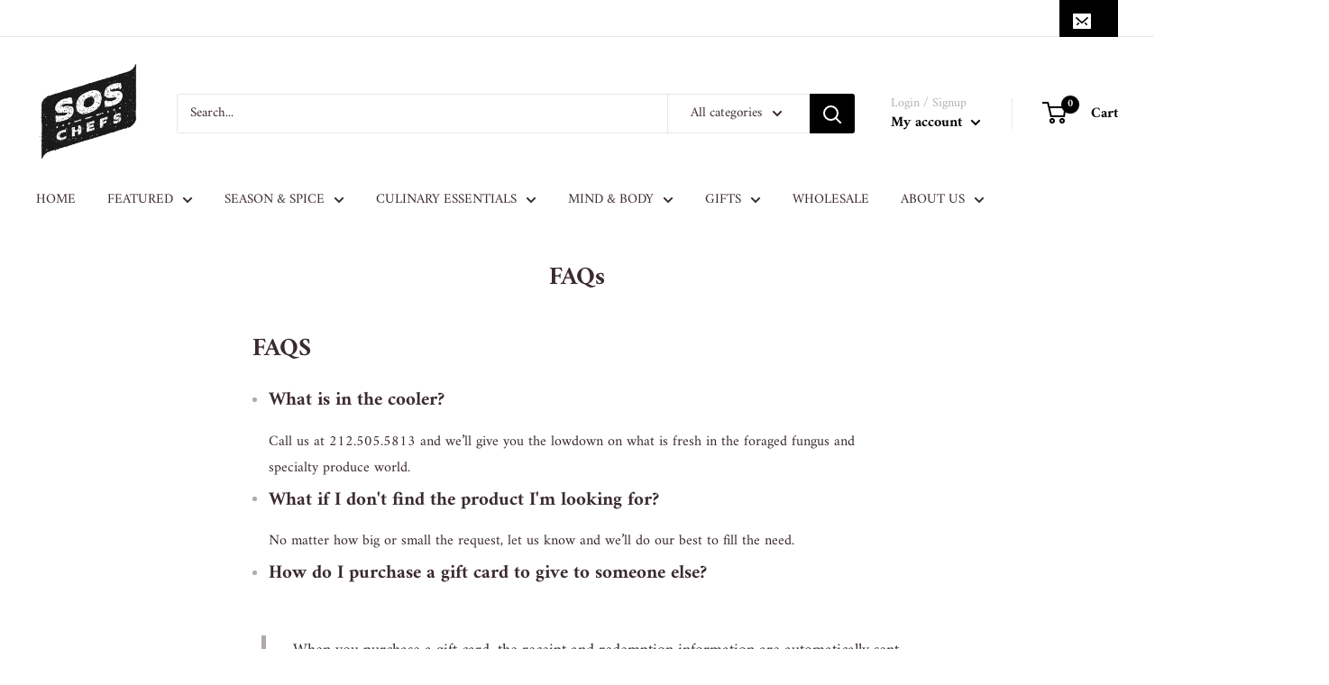

--- FILE ---
content_type: text/html; charset=utf-8
request_url: https://sosfresh.com/pages/faqs
body_size: 32156
content:
<!doctype html>

<html class="no-js" lang="en">
  <head>
    <meta charset="utf-8"> 
    <meta http-equiv="X-UA-Compatible" content="IE=edge,chrome=1">
    <meta name="viewport" content="width=device-width, initial-scale=1.0, height=device-height, minimum-scale=1.0, maximum-scale=1.0">
    <meta name="theme-color" content="#000000"><title>FAQs &ndash; SOS Chefs
</title><meta name="description" content="FAQS What is in the cooler? Call us at 212.505.5813 and we’ll give you the lowdown on what is fresh in the foraged fungus and specialty produce world. What if I don&#39;t find the product I&#39;m looking for? No matter how big or small the request, let us know and we’ll do our best to fill the need. How do I purchase a gift ca"><link rel="canonical" href="https://sos-chefs.com/pages/faqs"><link rel="shortcut icon" href="//sosfresh.com/cdn/shop/files/Sos-Chefs_logo_8d36ffa2-d233-4a26-853d-c76a98ddc52b_96x.png?v=1613173501" type="image/png"><link rel="preload" as="style" href="//sosfresh.com/cdn/shop/t/9/assets/theme.scss.css?v=65486274964507258141759259484">

    


















<meta property="og:type" content="website">
  <meta property="og:title" content="FAQs"><meta property="og:image" content="http://sosfresh.com/cdn/shop/files/Sos-Chefs_logo_8d36ffa2-d233-4a26-853d-c76a98ddc52b_1024x.png?v=1613173501">
    <meta property="og:image:secure_url" content="https://sosfresh.com/cdn/shop/files/Sos-Chefs_logo_8d36ffa2-d233-4a26-853d-c76a98ddc52b_1024x.png?v=1613173501"><meta property="og:description" content="FAQS What is in the cooler? Call us at 212.505.5813 and we’ll give you the lowdown on what is fresh in the foraged fungus and specialty produce world. What if I don&#39;t find the product I&#39;m looking for? No matter how big or small the request, let us know and we’ll do our best to fill the need. How do I purchase a gift ca"><meta property="og:url" content="https://sos-chefs.com/pages/faqs">
<meta property="og:site_name" content="SOS Chefs"><meta name="twitter:card" content="summary"><meta name="twitter:title" content="FAQs">
  <meta name="twitter:description" content="FAQS What is in the cooler? Call us at 212.505.5813 and we’ll give you the lowdown on what is fresh in the foraged fungus and specialty produce world. What if I don&#39;t find the product I&#39;m looking for? No matter how big or small the request, let us know and we’ll do our best to fill the need. How do I purchase a gift ca"><meta name="twitter:image" content="https://sosfresh.com/cdn/shop/files/Sos-Chefs_logo_8d36ffa2-d233-4a26-853d-c76a98ddc52b_600x600_crop_center.png?v=1613173501">
<link rel="preconnect" href="//fonts.shopifycdn.com">
    <link rel="dns-prefetch" href="//productreviews.shopifycdn.com">
    <link rel="dns-prefetch" href="//maps.googleapis.com">
    <link rel="dns-prefetch" href="//maps.gstatic.com">

    <script>window.performance && window.performance.mark && window.performance.mark('shopify.content_for_header.start');</script><meta name="google-site-verification" content="8ypBcsl4GLVXyhpfYY9VJudnYnnGA-033ZkqVNJmOj8">
<meta id="shopify-digital-wallet" name="shopify-digital-wallet" content="/15638353/digital_wallets/dialog">
<meta name="shopify-checkout-api-token" content="0a6d0aa2e7f1801b435f837e2a1c4a93">
<script async="async" src="/checkouts/internal/preloads.js?locale=en-US"></script>
<link rel="preconnect" href="https://shop.app" crossorigin="anonymous">
<script async="async" src="https://shop.app/checkouts/internal/preloads.js?locale=en-US&shop_id=15638353" crossorigin="anonymous"></script>
<script id="apple-pay-shop-capabilities" type="application/json">{"shopId":15638353,"countryCode":"US","currencyCode":"USD","merchantCapabilities":["supports3DS"],"merchantId":"gid:\/\/shopify\/Shop\/15638353","merchantName":"SOS Chefs","requiredBillingContactFields":["postalAddress","email"],"requiredShippingContactFields":["postalAddress","email"],"shippingType":"shipping","supportedNetworks":["visa","masterCard","amex","discover","elo","jcb"],"total":{"type":"pending","label":"SOS Chefs","amount":"1.00"},"shopifyPaymentsEnabled":true,"supportsSubscriptions":true}</script>
<script id="shopify-features" type="application/json">{"accessToken":"0a6d0aa2e7f1801b435f837e2a1c4a93","betas":["rich-media-storefront-analytics"],"domain":"sosfresh.com","predictiveSearch":true,"shopId":15638353,"locale":"en"}</script>
<script>var Shopify = Shopify || {};
Shopify.shop = "sos-chefs.myshopify.com";
Shopify.locale = "en";
Shopify.currency = {"active":"USD","rate":"1.0"};
Shopify.country = "US";
Shopify.theme = {"name":"RS-Development-Warehouse with WC - 2020-04-30","id":81741414454,"schema_name":"Warehouse","schema_version":"1.8.2","theme_store_id":null,"role":"main"};
Shopify.theme.handle = "null";
Shopify.theme.style = {"id":null,"handle":null};
Shopify.cdnHost = "sosfresh.com/cdn";
Shopify.routes = Shopify.routes || {};
Shopify.routes.root = "/";</script>
<script type="module">!function(o){(o.Shopify=o.Shopify||{}).modules=!0}(window);</script>
<script>!function(o){function n(){var o=[];function n(){o.push(Array.prototype.slice.apply(arguments))}return n.q=o,n}var t=o.Shopify=o.Shopify||{};t.loadFeatures=n(),t.autoloadFeatures=n()}(window);</script>
<script>
  window.ShopifyPay = window.ShopifyPay || {};
  window.ShopifyPay.apiHost = "shop.app\/pay";
  window.ShopifyPay.redirectState = null;
</script>
<script id="shop-js-analytics" type="application/json">{"pageType":"page"}</script>
<script defer="defer" async type="module" src="//sosfresh.com/cdn/shopifycloud/shop-js/modules/v2/client.init-shop-cart-sync_BT-GjEfc.en.esm.js"></script>
<script defer="defer" async type="module" src="//sosfresh.com/cdn/shopifycloud/shop-js/modules/v2/chunk.common_D58fp_Oc.esm.js"></script>
<script defer="defer" async type="module" src="//sosfresh.com/cdn/shopifycloud/shop-js/modules/v2/chunk.modal_xMitdFEc.esm.js"></script>
<script type="module">
  await import("//sosfresh.com/cdn/shopifycloud/shop-js/modules/v2/client.init-shop-cart-sync_BT-GjEfc.en.esm.js");
await import("//sosfresh.com/cdn/shopifycloud/shop-js/modules/v2/chunk.common_D58fp_Oc.esm.js");
await import("//sosfresh.com/cdn/shopifycloud/shop-js/modules/v2/chunk.modal_xMitdFEc.esm.js");

  window.Shopify.SignInWithShop?.initShopCartSync?.({"fedCMEnabled":true,"windoidEnabled":true});

</script>
<script>
  window.Shopify = window.Shopify || {};
  if (!window.Shopify.featureAssets) window.Shopify.featureAssets = {};
  window.Shopify.featureAssets['shop-js'] = {"shop-cart-sync":["modules/v2/client.shop-cart-sync_DZOKe7Ll.en.esm.js","modules/v2/chunk.common_D58fp_Oc.esm.js","modules/v2/chunk.modal_xMitdFEc.esm.js"],"init-fed-cm":["modules/v2/client.init-fed-cm_B6oLuCjv.en.esm.js","modules/v2/chunk.common_D58fp_Oc.esm.js","modules/v2/chunk.modal_xMitdFEc.esm.js"],"shop-cash-offers":["modules/v2/client.shop-cash-offers_D2sdYoxE.en.esm.js","modules/v2/chunk.common_D58fp_Oc.esm.js","modules/v2/chunk.modal_xMitdFEc.esm.js"],"shop-login-button":["modules/v2/client.shop-login-button_QeVjl5Y3.en.esm.js","modules/v2/chunk.common_D58fp_Oc.esm.js","modules/v2/chunk.modal_xMitdFEc.esm.js"],"pay-button":["modules/v2/client.pay-button_DXTOsIq6.en.esm.js","modules/v2/chunk.common_D58fp_Oc.esm.js","modules/v2/chunk.modal_xMitdFEc.esm.js"],"shop-button":["modules/v2/client.shop-button_DQZHx9pm.en.esm.js","modules/v2/chunk.common_D58fp_Oc.esm.js","modules/v2/chunk.modal_xMitdFEc.esm.js"],"avatar":["modules/v2/client.avatar_BTnouDA3.en.esm.js"],"init-windoid":["modules/v2/client.init-windoid_CR1B-cfM.en.esm.js","modules/v2/chunk.common_D58fp_Oc.esm.js","modules/v2/chunk.modal_xMitdFEc.esm.js"],"init-shop-for-new-customer-accounts":["modules/v2/client.init-shop-for-new-customer-accounts_C_vY_xzh.en.esm.js","modules/v2/client.shop-login-button_QeVjl5Y3.en.esm.js","modules/v2/chunk.common_D58fp_Oc.esm.js","modules/v2/chunk.modal_xMitdFEc.esm.js"],"init-shop-email-lookup-coordinator":["modules/v2/client.init-shop-email-lookup-coordinator_BI7n9ZSv.en.esm.js","modules/v2/chunk.common_D58fp_Oc.esm.js","modules/v2/chunk.modal_xMitdFEc.esm.js"],"init-shop-cart-sync":["modules/v2/client.init-shop-cart-sync_BT-GjEfc.en.esm.js","modules/v2/chunk.common_D58fp_Oc.esm.js","modules/v2/chunk.modal_xMitdFEc.esm.js"],"shop-toast-manager":["modules/v2/client.shop-toast-manager_DiYdP3xc.en.esm.js","modules/v2/chunk.common_D58fp_Oc.esm.js","modules/v2/chunk.modal_xMitdFEc.esm.js"],"init-customer-accounts":["modules/v2/client.init-customer-accounts_D9ZNqS-Q.en.esm.js","modules/v2/client.shop-login-button_QeVjl5Y3.en.esm.js","modules/v2/chunk.common_D58fp_Oc.esm.js","modules/v2/chunk.modal_xMitdFEc.esm.js"],"init-customer-accounts-sign-up":["modules/v2/client.init-customer-accounts-sign-up_iGw4briv.en.esm.js","modules/v2/client.shop-login-button_QeVjl5Y3.en.esm.js","modules/v2/chunk.common_D58fp_Oc.esm.js","modules/v2/chunk.modal_xMitdFEc.esm.js"],"shop-follow-button":["modules/v2/client.shop-follow-button_CqMgW2wH.en.esm.js","modules/v2/chunk.common_D58fp_Oc.esm.js","modules/v2/chunk.modal_xMitdFEc.esm.js"],"checkout-modal":["modules/v2/client.checkout-modal_xHeaAweL.en.esm.js","modules/v2/chunk.common_D58fp_Oc.esm.js","modules/v2/chunk.modal_xMitdFEc.esm.js"],"shop-login":["modules/v2/client.shop-login_D91U-Q7h.en.esm.js","modules/v2/chunk.common_D58fp_Oc.esm.js","modules/v2/chunk.modal_xMitdFEc.esm.js"],"lead-capture":["modules/v2/client.lead-capture_BJmE1dJe.en.esm.js","modules/v2/chunk.common_D58fp_Oc.esm.js","modules/v2/chunk.modal_xMitdFEc.esm.js"],"payment-terms":["modules/v2/client.payment-terms_Ci9AEqFq.en.esm.js","modules/v2/chunk.common_D58fp_Oc.esm.js","modules/v2/chunk.modal_xMitdFEc.esm.js"]};
</script>
<script>(function() {
  var isLoaded = false;
  function asyncLoad() {
    if (isLoaded) return;
    isLoaded = true;
    var urls = ["https:\/\/sellup.herokuapp.com\/upseller.js?shop=sos-chefs.myshopify.com","https:\/\/sellup.herokuapp.com\/kartifyjs\/kartify.js?shop=sos-chefs.myshopify.com","https:\/\/cdn.autoketing.org\/sdk-cdn\/facebook-chat\/dist\/fb-chat-embed.js?t=1616192234396506715\u0026shop=sos-chefs.myshopify.com","https:\/\/cdn.nfcube.com\/2fe934fb996884023228222b867339c8.js?shop=sos-chefs.myshopify.com"];
    for (var i = 0; i < urls.length; i++) {
      var s = document.createElement('script');
      s.type = 'text/javascript';
      s.async = true;
      s.src = urls[i];
      var x = document.getElementsByTagName('script')[0];
      x.parentNode.insertBefore(s, x);
    }
  };
  if(window.attachEvent) {
    window.attachEvent('onload', asyncLoad);
  } else {
    window.addEventListener('load', asyncLoad, false);
  }
})();</script>
<script id="__st">var __st={"a":15638353,"offset":-18000,"reqid":"0f42c2b8-1c82-4e98-a302-6055174c2249-1769049658","pageurl":"sosfresh.com\/pages\/faqs","s":"pages-256128968","u":"09f7cbe8b222","p":"page","rtyp":"page","rid":256128968};</script>
<script>window.ShopifyPaypalV4VisibilityTracking = true;</script>
<script id="captcha-bootstrap">!function(){'use strict';const t='contact',e='account',n='new_comment',o=[[t,t],['blogs',n],['comments',n],[t,'customer']],c=[[e,'customer_login'],[e,'guest_login'],[e,'recover_customer_password'],[e,'create_customer']],r=t=>t.map((([t,e])=>`form[action*='/${t}']:not([data-nocaptcha='true']) input[name='form_type'][value='${e}']`)).join(','),a=t=>()=>t?[...document.querySelectorAll(t)].map((t=>t.form)):[];function s(){const t=[...o],e=r(t);return a(e)}const i='password',u='form_key',d=['recaptcha-v3-token','g-recaptcha-response','h-captcha-response',i],f=()=>{try{return window.sessionStorage}catch{return}},m='__shopify_v',_=t=>t.elements[u];function p(t,e,n=!1){try{const o=window.sessionStorage,c=JSON.parse(o.getItem(e)),{data:r}=function(t){const{data:e,action:n}=t;return t[m]||n?{data:e,action:n}:{data:t,action:n}}(c);for(const[e,n]of Object.entries(r))t.elements[e]&&(t.elements[e].value=n);n&&o.removeItem(e)}catch(o){console.error('form repopulation failed',{error:o})}}const l='form_type',E='cptcha';function T(t){t.dataset[E]=!0}const w=window,h=w.document,L='Shopify',v='ce_forms',y='captcha';let A=!1;((t,e)=>{const n=(g='f06e6c50-85a8-45c8-87d0-21a2b65856fe',I='https://cdn.shopify.com/shopifycloud/storefront-forms-hcaptcha/ce_storefront_forms_captcha_hcaptcha.v1.5.2.iife.js',D={infoText:'Protected by hCaptcha',privacyText:'Privacy',termsText:'Terms'},(t,e,n)=>{const o=w[L][v],c=o.bindForm;if(c)return c(t,g,e,D).then(n);var r;o.q.push([[t,g,e,D],n]),r=I,A||(h.body.append(Object.assign(h.createElement('script'),{id:'captcha-provider',async:!0,src:r})),A=!0)});var g,I,D;w[L]=w[L]||{},w[L][v]=w[L][v]||{},w[L][v].q=[],w[L][y]=w[L][y]||{},w[L][y].protect=function(t,e){n(t,void 0,e),T(t)},Object.freeze(w[L][y]),function(t,e,n,w,h,L){const[v,y,A,g]=function(t,e,n){const i=e?o:[],u=t?c:[],d=[...i,...u],f=r(d),m=r(i),_=r(d.filter((([t,e])=>n.includes(e))));return[a(f),a(m),a(_),s()]}(w,h,L),I=t=>{const e=t.target;return e instanceof HTMLFormElement?e:e&&e.form},D=t=>v().includes(t);t.addEventListener('submit',(t=>{const e=I(t);if(!e)return;const n=D(e)&&!e.dataset.hcaptchaBound&&!e.dataset.recaptchaBound,o=_(e),c=g().includes(e)&&(!o||!o.value);(n||c)&&t.preventDefault(),c&&!n&&(function(t){try{if(!f())return;!function(t){const e=f();if(!e)return;const n=_(t);if(!n)return;const o=n.value;o&&e.removeItem(o)}(t);const e=Array.from(Array(32),(()=>Math.random().toString(36)[2])).join('');!function(t,e){_(t)||t.append(Object.assign(document.createElement('input'),{type:'hidden',name:u})),t.elements[u].value=e}(t,e),function(t,e){const n=f();if(!n)return;const o=[...t.querySelectorAll(`input[type='${i}']`)].map((({name:t})=>t)),c=[...d,...o],r={};for(const[a,s]of new FormData(t).entries())c.includes(a)||(r[a]=s);n.setItem(e,JSON.stringify({[m]:1,action:t.action,data:r}))}(t,e)}catch(e){console.error('failed to persist form',e)}}(e),e.submit())}));const S=(t,e)=>{t&&!t.dataset[E]&&(n(t,e.some((e=>e===t))),T(t))};for(const o of['focusin','change'])t.addEventListener(o,(t=>{const e=I(t);D(e)&&S(e,y())}));const B=e.get('form_key'),M=e.get(l),P=B&&M;t.addEventListener('DOMContentLoaded',(()=>{const t=y();if(P)for(const e of t)e.elements[l].value===M&&p(e,B);[...new Set([...A(),...v().filter((t=>'true'===t.dataset.shopifyCaptcha))])].forEach((e=>S(e,t)))}))}(h,new URLSearchParams(w.location.search),n,t,e,['guest_login'])})(!0,!0)}();</script>
<script integrity="sha256-4kQ18oKyAcykRKYeNunJcIwy7WH5gtpwJnB7kiuLZ1E=" data-source-attribution="shopify.loadfeatures" defer="defer" src="//sosfresh.com/cdn/shopifycloud/storefront/assets/storefront/load_feature-a0a9edcb.js" crossorigin="anonymous"></script>
<script crossorigin="anonymous" defer="defer" src="//sosfresh.com/cdn/shopifycloud/storefront/assets/shopify_pay/storefront-65b4c6d7.js?v=20250812"></script>
<script data-source-attribution="shopify.dynamic_checkout.dynamic.init">var Shopify=Shopify||{};Shopify.PaymentButton=Shopify.PaymentButton||{isStorefrontPortableWallets:!0,init:function(){window.Shopify.PaymentButton.init=function(){};var t=document.createElement("script");t.src="https://sosfresh.com/cdn/shopifycloud/portable-wallets/latest/portable-wallets.en.js",t.type="module",document.head.appendChild(t)}};
</script>
<script data-source-attribution="shopify.dynamic_checkout.buyer_consent">
  function portableWalletsHideBuyerConsent(e){var t=document.getElementById("shopify-buyer-consent"),n=document.getElementById("shopify-subscription-policy-button");t&&n&&(t.classList.add("hidden"),t.setAttribute("aria-hidden","true"),n.removeEventListener("click",e))}function portableWalletsShowBuyerConsent(e){var t=document.getElementById("shopify-buyer-consent"),n=document.getElementById("shopify-subscription-policy-button");t&&n&&(t.classList.remove("hidden"),t.removeAttribute("aria-hidden"),n.addEventListener("click",e))}window.Shopify?.PaymentButton&&(window.Shopify.PaymentButton.hideBuyerConsent=portableWalletsHideBuyerConsent,window.Shopify.PaymentButton.showBuyerConsent=portableWalletsShowBuyerConsent);
</script>
<script data-source-attribution="shopify.dynamic_checkout.cart.bootstrap">document.addEventListener("DOMContentLoaded",(function(){function t(){return document.querySelector("shopify-accelerated-checkout-cart, shopify-accelerated-checkout")}if(t())Shopify.PaymentButton.init();else{new MutationObserver((function(e,n){t()&&(Shopify.PaymentButton.init(),n.disconnect())})).observe(document.body,{childList:!0,subtree:!0})}}));
</script>
<link id="shopify-accelerated-checkout-styles" rel="stylesheet" media="screen" href="https://sosfresh.com/cdn/shopifycloud/portable-wallets/latest/accelerated-checkout-backwards-compat.css" crossorigin="anonymous">
<style id="shopify-accelerated-checkout-cart">
        #shopify-buyer-consent {
  margin-top: 1em;
  display: inline-block;
  width: 100%;
}

#shopify-buyer-consent.hidden {
  display: none;
}

#shopify-subscription-policy-button {
  background: none;
  border: none;
  padding: 0;
  text-decoration: underline;
  font-size: inherit;
  cursor: pointer;
}

#shopify-subscription-policy-button::before {
  box-shadow: none;
}

      </style>

<script>window.performance && window.performance.mark && window.performance.mark('shopify.content_for_header.end');</script>

    


  <script type="application/ld+json">
  {
    "@context": "http://schema.org",
    "@type": "BreadcrumbList",
  "itemListElement": [{
      "@type": "ListItem",
      "position": 1,
      "name": "Home",
      "item": "https://sos-chefs.com"
    },{
          "@type": "ListItem",
          "position": 2,
          "name": "FAQs",
          "item": "https://sos-chefs.com/pages/faqs"
        }]
  }
  </script>


    <script>
      // This allows to expose several variables to the global scope, to be used in scripts
      window.theme = {
        pageType: "page",
        cartCount: 0,
        moneyFormat: "${{amount}}",
        moneyWithCurrencyFormat: "${{amount}} USD",
        showDiscount: true,
        discountMode: "percentage",
        searchMode: "product,article,page",
        cartType: "drawer"
      };

      window.routes = {
        rootUrl: "\/",
        cartUrl: "\/cart",
        cartAddUrl: "\/cart\/add",
        cartChangeUrl: "\/cart\/change",
        searchUrl: "\/search",
        productRecommendationsUrl: "\/recommendations\/products"
      };

      window.languages = {
        collectionOnSaleLabel: "Save {{savings}}",
        productFormUnavailable: "Unavailable",
        productFormAddToCart: "Add to cart",
        productFormSoldOut: "Sold out",
        shippingEstimatorNoResults: "No shipping could be found for your address.",
        shippingEstimatorOneResult: "There is one shipping rate for your address:",
        shippingEstimatorMultipleResults: "There are {{count}} shipping rates for your address:",
        shippingEstimatorErrors: "There are some errors:"
      };

      window.lazySizesConfig = {
        loadHidden: false,
        hFac: 0.8,
        expFactor: 3,
        customMedia: {
          '--phone': '(max-width: 640px)',
          '--tablet': '(min-width: 641px) and (max-width: 1023px)',
          '--lap': '(min-width: 1024px)'
        }
      };

      document.documentElement.className = document.documentElement.className.replace('no-js', 'js');
    </script>

    <script src="//sosfresh.com/cdn/shop/t/9/assets/lazysizes.min.js?v=38423348123636194381588241946" async></script><script src="//polyfill-fastly.net/v3/polyfill.min.js?unknown=polyfill&features=fetch,Element.prototype.closest,Element.prototype.matches,Element.prototype.remove,Element.prototype.classList,Array.prototype.includes,Array.prototype.fill,String.prototype.includes,String.prototype.padStart,Object.assign,CustomEvent,Intl,URL,DOMTokenList,IntersectionObserver,IntersectionObserverEntry" defer></script>
    <script src="//sosfresh.com/cdn/shop/t/9/assets/libs.min.js?v=141095812039519903031588241947" defer></script>
    <script src="//sosfresh.com/cdn/shop/t/9/assets/theme.min.js?v=136109282511134679311588241944" defer></script>
    <script src="//sosfresh.com/cdn/shop/t/9/assets/custom.js?v=90373254691674712701588241946" defer></script>

    <link rel="stylesheet" href="//sosfresh.com/cdn/shop/t/9/assets/theme.scss.css?v=65486274964507258141759259484">

    <script>
      (function () {
        window.onpageshow = function() {
          // We force re-freshing the cart content onpageshow, as most browsers will serve a cache copy when hitting the
          // back button, which cause staled data
          document.documentElement.dispatchEvent(new CustomEvent('cart:refresh', {
            bubbles: true
          }));
        };
      })();
    </script>
    <link href="//sosfresh.com/cdn/shop/t/9/assets/rs-custom.css?v=173374577586336025451739895154" rel="stylesheet" type="text/css" media="all" />
    <script type="text/javascript">
    (function(c,l,a,r,i,t,y){
        c[a]=c[a]||function(){(c[a].q=c[a].q||[]).push(arguments)};
        t=l.createElement(r);t.async=1;t.src="https://www.clarity.ms/tag/"+i;
        y=l.getElementsByTagName(r)[0];y.parentNode.insertBefore(t,y);
    })(window, document, "clarity", "script", "u790sxwdz3");
    </script>
  <link href="https://monorail-edge.shopifysvc.com" rel="dns-prefetch">
<script>(function(){if ("sendBeacon" in navigator && "performance" in window) {try {var session_token_from_headers = performance.getEntriesByType('navigation')[0].serverTiming.find(x => x.name == '_s').description;} catch {var session_token_from_headers = undefined;}var session_cookie_matches = document.cookie.match(/_shopify_s=([^;]*)/);var session_token_from_cookie = session_cookie_matches && session_cookie_matches.length === 2 ? session_cookie_matches[1] : "";var session_token = session_token_from_headers || session_token_from_cookie || "";function handle_abandonment_event(e) {var entries = performance.getEntries().filter(function(entry) {return /monorail-edge.shopifysvc.com/.test(entry.name);});if (!window.abandonment_tracked && entries.length === 0) {window.abandonment_tracked = true;var currentMs = Date.now();var navigation_start = performance.timing.navigationStart;var payload = {shop_id: 15638353,url: window.location.href,navigation_start,duration: currentMs - navigation_start,session_token,page_type: "page"};window.navigator.sendBeacon("https://monorail-edge.shopifysvc.com/v1/produce", JSON.stringify({schema_id: "online_store_buyer_site_abandonment/1.1",payload: payload,metadata: {event_created_at_ms: currentMs,event_sent_at_ms: currentMs}}));}}window.addEventListener('pagehide', handle_abandonment_event);}}());</script>
<script id="web-pixels-manager-setup">(function e(e,d,r,n,o){if(void 0===o&&(o={}),!Boolean(null===(a=null===(i=window.Shopify)||void 0===i?void 0:i.analytics)||void 0===a?void 0:a.replayQueue)){var i,a;window.Shopify=window.Shopify||{};var t=window.Shopify;t.analytics=t.analytics||{};var s=t.analytics;s.replayQueue=[],s.publish=function(e,d,r){return s.replayQueue.push([e,d,r]),!0};try{self.performance.mark("wpm:start")}catch(e){}var l=function(){var e={modern:/Edge?\/(1{2}[4-9]|1[2-9]\d|[2-9]\d{2}|\d{4,})\.\d+(\.\d+|)|Firefox\/(1{2}[4-9]|1[2-9]\d|[2-9]\d{2}|\d{4,})\.\d+(\.\d+|)|Chrom(ium|e)\/(9{2}|\d{3,})\.\d+(\.\d+|)|(Maci|X1{2}).+ Version\/(15\.\d+|(1[6-9]|[2-9]\d|\d{3,})\.\d+)([,.]\d+|)( \(\w+\)|)( Mobile\/\w+|) Safari\/|Chrome.+OPR\/(9{2}|\d{3,})\.\d+\.\d+|(CPU[ +]OS|iPhone[ +]OS|CPU[ +]iPhone|CPU IPhone OS|CPU iPad OS)[ +]+(15[._]\d+|(1[6-9]|[2-9]\d|\d{3,})[._]\d+)([._]\d+|)|Android:?[ /-](13[3-9]|1[4-9]\d|[2-9]\d{2}|\d{4,})(\.\d+|)(\.\d+|)|Android.+Firefox\/(13[5-9]|1[4-9]\d|[2-9]\d{2}|\d{4,})\.\d+(\.\d+|)|Android.+Chrom(ium|e)\/(13[3-9]|1[4-9]\d|[2-9]\d{2}|\d{4,})\.\d+(\.\d+|)|SamsungBrowser\/([2-9]\d|\d{3,})\.\d+/,legacy:/Edge?\/(1[6-9]|[2-9]\d|\d{3,})\.\d+(\.\d+|)|Firefox\/(5[4-9]|[6-9]\d|\d{3,})\.\d+(\.\d+|)|Chrom(ium|e)\/(5[1-9]|[6-9]\d|\d{3,})\.\d+(\.\d+|)([\d.]+$|.*Safari\/(?![\d.]+ Edge\/[\d.]+$))|(Maci|X1{2}).+ Version\/(10\.\d+|(1[1-9]|[2-9]\d|\d{3,})\.\d+)([,.]\d+|)( \(\w+\)|)( Mobile\/\w+|) Safari\/|Chrome.+OPR\/(3[89]|[4-9]\d|\d{3,})\.\d+\.\d+|(CPU[ +]OS|iPhone[ +]OS|CPU[ +]iPhone|CPU IPhone OS|CPU iPad OS)[ +]+(10[._]\d+|(1[1-9]|[2-9]\d|\d{3,})[._]\d+)([._]\d+|)|Android:?[ /-](13[3-9]|1[4-9]\d|[2-9]\d{2}|\d{4,})(\.\d+|)(\.\d+|)|Mobile Safari.+OPR\/([89]\d|\d{3,})\.\d+\.\d+|Android.+Firefox\/(13[5-9]|1[4-9]\d|[2-9]\d{2}|\d{4,})\.\d+(\.\d+|)|Android.+Chrom(ium|e)\/(13[3-9]|1[4-9]\d|[2-9]\d{2}|\d{4,})\.\d+(\.\d+|)|Android.+(UC? ?Browser|UCWEB|U3)[ /]?(15\.([5-9]|\d{2,})|(1[6-9]|[2-9]\d|\d{3,})\.\d+)\.\d+|SamsungBrowser\/(5\.\d+|([6-9]|\d{2,})\.\d+)|Android.+MQ{2}Browser\/(14(\.(9|\d{2,})|)|(1[5-9]|[2-9]\d|\d{3,})(\.\d+|))(\.\d+|)|K[Aa][Ii]OS\/(3\.\d+|([4-9]|\d{2,})\.\d+)(\.\d+|)/},d=e.modern,r=e.legacy,n=navigator.userAgent;return n.match(d)?"modern":n.match(r)?"legacy":"unknown"}(),u="modern"===l?"modern":"legacy",c=(null!=n?n:{modern:"",legacy:""})[u],f=function(e){return[e.baseUrl,"/wpm","/b",e.hashVersion,"modern"===e.buildTarget?"m":"l",".js"].join("")}({baseUrl:d,hashVersion:r,buildTarget:u}),m=function(e){var d=e.version,r=e.bundleTarget,n=e.surface,o=e.pageUrl,i=e.monorailEndpoint;return{emit:function(e){var a=e.status,t=e.errorMsg,s=(new Date).getTime(),l=JSON.stringify({metadata:{event_sent_at_ms:s},events:[{schema_id:"web_pixels_manager_load/3.1",payload:{version:d,bundle_target:r,page_url:o,status:a,surface:n,error_msg:t},metadata:{event_created_at_ms:s}}]});if(!i)return console&&console.warn&&console.warn("[Web Pixels Manager] No Monorail endpoint provided, skipping logging."),!1;try{return self.navigator.sendBeacon.bind(self.navigator)(i,l)}catch(e){}var u=new XMLHttpRequest;try{return u.open("POST",i,!0),u.setRequestHeader("Content-Type","text/plain"),u.send(l),!0}catch(e){return console&&console.warn&&console.warn("[Web Pixels Manager] Got an unhandled error while logging to Monorail."),!1}}}}({version:r,bundleTarget:l,surface:e.surface,pageUrl:self.location.href,monorailEndpoint:e.monorailEndpoint});try{o.browserTarget=l,function(e){var d=e.src,r=e.async,n=void 0===r||r,o=e.onload,i=e.onerror,a=e.sri,t=e.scriptDataAttributes,s=void 0===t?{}:t,l=document.createElement("script"),u=document.querySelector("head"),c=document.querySelector("body");if(l.async=n,l.src=d,a&&(l.integrity=a,l.crossOrigin="anonymous"),s)for(var f in s)if(Object.prototype.hasOwnProperty.call(s,f))try{l.dataset[f]=s[f]}catch(e){}if(o&&l.addEventListener("load",o),i&&l.addEventListener("error",i),u)u.appendChild(l);else{if(!c)throw new Error("Did not find a head or body element to append the script");c.appendChild(l)}}({src:f,async:!0,onload:function(){if(!function(){var e,d;return Boolean(null===(d=null===(e=window.Shopify)||void 0===e?void 0:e.analytics)||void 0===d?void 0:d.initialized)}()){var d=window.webPixelsManager.init(e)||void 0;if(d){var r=window.Shopify.analytics;r.replayQueue.forEach((function(e){var r=e[0],n=e[1],o=e[2];d.publishCustomEvent(r,n,o)})),r.replayQueue=[],r.publish=d.publishCustomEvent,r.visitor=d.visitor,r.initialized=!0}}},onerror:function(){return m.emit({status:"failed",errorMsg:"".concat(f," has failed to load")})},sri:function(e){var d=/^sha384-[A-Za-z0-9+/=]+$/;return"string"==typeof e&&d.test(e)}(c)?c:"",scriptDataAttributes:o}),m.emit({status:"loading"})}catch(e){m.emit({status:"failed",errorMsg:(null==e?void 0:e.message)||"Unknown error"})}}})({shopId: 15638353,storefrontBaseUrl: "https://sos-chefs.com",extensionsBaseUrl: "https://extensions.shopifycdn.com/cdn/shopifycloud/web-pixels-manager",monorailEndpoint: "https://monorail-edge.shopifysvc.com/unstable/produce_batch",surface: "storefront-renderer",enabledBetaFlags: ["2dca8a86"],webPixelsConfigList: [{"id":"902299951","configuration":"{\"config\":\"{\\\"pixel_id\\\":\\\"G-SCBSB6FM9R\\\",\\\"target_country\\\":\\\"US\\\",\\\"gtag_events\\\":[{\\\"type\\\":\\\"purchase\\\",\\\"action_label\\\":\\\"G-SCBSB6FM9R\\\"},{\\\"type\\\":\\\"page_view\\\",\\\"action_label\\\":\\\"G-SCBSB6FM9R\\\"},{\\\"type\\\":\\\"view_item\\\",\\\"action_label\\\":\\\"G-SCBSB6FM9R\\\"},{\\\"type\\\":\\\"search\\\",\\\"action_label\\\":\\\"G-SCBSB6FM9R\\\"},{\\\"type\\\":\\\"add_to_cart\\\",\\\"action_label\\\":\\\"G-SCBSB6FM9R\\\"},{\\\"type\\\":\\\"begin_checkout\\\",\\\"action_label\\\":\\\"G-SCBSB6FM9R\\\"},{\\\"type\\\":\\\"add_payment_info\\\",\\\"action_label\\\":\\\"G-SCBSB6FM9R\\\"}],\\\"enable_monitoring_mode\\\":false}\"}","eventPayloadVersion":"v1","runtimeContext":"OPEN","scriptVersion":"b2a88bafab3e21179ed38636efcd8a93","type":"APP","apiClientId":1780363,"privacyPurposes":[],"dataSharingAdjustments":{"protectedCustomerApprovalScopes":["read_customer_address","read_customer_email","read_customer_name","read_customer_personal_data","read_customer_phone"]}},{"id":"358809903","configuration":"{\"pixel_id\":\"3025276560897393\",\"pixel_type\":\"facebook_pixel\",\"metaapp_system_user_token\":\"-\"}","eventPayloadVersion":"v1","runtimeContext":"OPEN","scriptVersion":"ca16bc87fe92b6042fbaa3acc2fbdaa6","type":"APP","apiClientId":2329312,"privacyPurposes":["ANALYTICS","MARKETING","SALE_OF_DATA"],"dataSharingAdjustments":{"protectedCustomerApprovalScopes":["read_customer_address","read_customer_email","read_customer_name","read_customer_personal_data","read_customer_phone"]}},{"id":"147259695","eventPayloadVersion":"v1","runtimeContext":"LAX","scriptVersion":"1","type":"CUSTOM","privacyPurposes":["ANALYTICS"],"name":"Google Analytics tag (migrated)"},{"id":"shopify-app-pixel","configuration":"{}","eventPayloadVersion":"v1","runtimeContext":"STRICT","scriptVersion":"0450","apiClientId":"shopify-pixel","type":"APP","privacyPurposes":["ANALYTICS","MARKETING"]},{"id":"shopify-custom-pixel","eventPayloadVersion":"v1","runtimeContext":"LAX","scriptVersion":"0450","apiClientId":"shopify-pixel","type":"CUSTOM","privacyPurposes":["ANALYTICS","MARKETING"]}],isMerchantRequest: false,initData: {"shop":{"name":"SOS Chefs","paymentSettings":{"currencyCode":"USD"},"myshopifyDomain":"sos-chefs.myshopify.com","countryCode":"US","storefrontUrl":"https:\/\/sos-chefs.com"},"customer":null,"cart":null,"checkout":null,"productVariants":[],"purchasingCompany":null},},"https://sosfresh.com/cdn","fcfee988w5aeb613cpc8e4bc33m6693e112",{"modern":"","legacy":""},{"shopId":"15638353","storefrontBaseUrl":"https:\/\/sos-chefs.com","extensionBaseUrl":"https:\/\/extensions.shopifycdn.com\/cdn\/shopifycloud\/web-pixels-manager","surface":"storefront-renderer","enabledBetaFlags":"[\"2dca8a86\"]","isMerchantRequest":"false","hashVersion":"fcfee988w5aeb613cpc8e4bc33m6693e112","publish":"custom","events":"[[\"page_viewed\",{}]]"});</script><script>
  window.ShopifyAnalytics = window.ShopifyAnalytics || {};
  window.ShopifyAnalytics.meta = window.ShopifyAnalytics.meta || {};
  window.ShopifyAnalytics.meta.currency = 'USD';
  var meta = {"page":{"pageType":"page","resourceType":"page","resourceId":256128968,"requestId":"0f42c2b8-1c82-4e98-a302-6055174c2249-1769049658"}};
  for (var attr in meta) {
    window.ShopifyAnalytics.meta[attr] = meta[attr];
  }
</script>
<script class="analytics">
  (function () {
    var customDocumentWrite = function(content) {
      var jquery = null;

      if (window.jQuery) {
        jquery = window.jQuery;
      } else if (window.Checkout && window.Checkout.$) {
        jquery = window.Checkout.$;
      }

      if (jquery) {
        jquery('body').append(content);
      }
    };

    var hasLoggedConversion = function(token) {
      if (token) {
        return document.cookie.indexOf('loggedConversion=' + token) !== -1;
      }
      return false;
    }

    var setCookieIfConversion = function(token) {
      if (token) {
        var twoMonthsFromNow = new Date(Date.now());
        twoMonthsFromNow.setMonth(twoMonthsFromNow.getMonth() + 2);

        document.cookie = 'loggedConversion=' + token + '; expires=' + twoMonthsFromNow;
      }
    }

    var trekkie = window.ShopifyAnalytics.lib = window.trekkie = window.trekkie || [];
    if (trekkie.integrations) {
      return;
    }
    trekkie.methods = [
      'identify',
      'page',
      'ready',
      'track',
      'trackForm',
      'trackLink'
    ];
    trekkie.factory = function(method) {
      return function() {
        var args = Array.prototype.slice.call(arguments);
        args.unshift(method);
        trekkie.push(args);
        return trekkie;
      };
    };
    for (var i = 0; i < trekkie.methods.length; i++) {
      var key = trekkie.methods[i];
      trekkie[key] = trekkie.factory(key);
    }
    trekkie.load = function(config) {
      trekkie.config = config || {};
      trekkie.config.initialDocumentCookie = document.cookie;
      var first = document.getElementsByTagName('script')[0];
      var script = document.createElement('script');
      script.type = 'text/javascript';
      script.onerror = function(e) {
        var scriptFallback = document.createElement('script');
        scriptFallback.type = 'text/javascript';
        scriptFallback.onerror = function(error) {
                var Monorail = {
      produce: function produce(monorailDomain, schemaId, payload) {
        var currentMs = new Date().getTime();
        var event = {
          schema_id: schemaId,
          payload: payload,
          metadata: {
            event_created_at_ms: currentMs,
            event_sent_at_ms: currentMs
          }
        };
        return Monorail.sendRequest("https://" + monorailDomain + "/v1/produce", JSON.stringify(event));
      },
      sendRequest: function sendRequest(endpointUrl, payload) {
        // Try the sendBeacon API
        if (window && window.navigator && typeof window.navigator.sendBeacon === 'function' && typeof window.Blob === 'function' && !Monorail.isIos12()) {
          var blobData = new window.Blob([payload], {
            type: 'text/plain'
          });

          if (window.navigator.sendBeacon(endpointUrl, blobData)) {
            return true;
          } // sendBeacon was not successful

        } // XHR beacon

        var xhr = new XMLHttpRequest();

        try {
          xhr.open('POST', endpointUrl);
          xhr.setRequestHeader('Content-Type', 'text/plain');
          xhr.send(payload);
        } catch (e) {
          console.log(e);
        }

        return false;
      },
      isIos12: function isIos12() {
        return window.navigator.userAgent.lastIndexOf('iPhone; CPU iPhone OS 12_') !== -1 || window.navigator.userAgent.lastIndexOf('iPad; CPU OS 12_') !== -1;
      }
    };
    Monorail.produce('monorail-edge.shopifysvc.com',
      'trekkie_storefront_load_errors/1.1',
      {shop_id: 15638353,
      theme_id: 81741414454,
      app_name: "storefront",
      context_url: window.location.href,
      source_url: "//sosfresh.com/cdn/s/trekkie.storefront.cd680fe47e6c39ca5d5df5f0a32d569bc48c0f27.min.js"});

        };
        scriptFallback.async = true;
        scriptFallback.src = '//sosfresh.com/cdn/s/trekkie.storefront.cd680fe47e6c39ca5d5df5f0a32d569bc48c0f27.min.js';
        first.parentNode.insertBefore(scriptFallback, first);
      };
      script.async = true;
      script.src = '//sosfresh.com/cdn/s/trekkie.storefront.cd680fe47e6c39ca5d5df5f0a32d569bc48c0f27.min.js';
      first.parentNode.insertBefore(script, first);
    };
    trekkie.load(
      {"Trekkie":{"appName":"storefront","development":false,"defaultAttributes":{"shopId":15638353,"isMerchantRequest":null,"themeId":81741414454,"themeCityHash":"2362977928442792350","contentLanguage":"en","currency":"USD","eventMetadataId":"a6d2a61d-2ad6-4a36-af84-0fa742173d7c"},"isServerSideCookieWritingEnabled":true,"monorailRegion":"shop_domain","enabledBetaFlags":["65f19447"]},"Session Attribution":{},"S2S":{"facebookCapiEnabled":false,"source":"trekkie-storefront-renderer","apiClientId":580111}}
    );

    var loaded = false;
    trekkie.ready(function() {
      if (loaded) return;
      loaded = true;

      window.ShopifyAnalytics.lib = window.trekkie;

      var originalDocumentWrite = document.write;
      document.write = customDocumentWrite;
      try { window.ShopifyAnalytics.merchantGoogleAnalytics.call(this); } catch(error) {};
      document.write = originalDocumentWrite;

      window.ShopifyAnalytics.lib.page(null,{"pageType":"page","resourceType":"page","resourceId":256128968,"requestId":"0f42c2b8-1c82-4e98-a302-6055174c2249-1769049658","shopifyEmitted":true});

      var match = window.location.pathname.match(/checkouts\/(.+)\/(thank_you|post_purchase)/)
      var token = match? match[1]: undefined;
      if (!hasLoggedConversion(token)) {
        setCookieIfConversion(token);
        
      }
    });


        var eventsListenerScript = document.createElement('script');
        eventsListenerScript.async = true;
        eventsListenerScript.src = "//sosfresh.com/cdn/shopifycloud/storefront/assets/shop_events_listener-3da45d37.js";
        document.getElementsByTagName('head')[0].appendChild(eventsListenerScript);

})();</script>
  <script>
  if (!window.ga || (window.ga && typeof window.ga !== 'function')) {
    window.ga = function ga() {
      (window.ga.q = window.ga.q || []).push(arguments);
      if (window.Shopify && window.Shopify.analytics && typeof window.Shopify.analytics.publish === 'function') {
        window.Shopify.analytics.publish("ga_stub_called", {}, {sendTo: "google_osp_migration"});
      }
      console.error("Shopify's Google Analytics stub called with:", Array.from(arguments), "\nSee https://help.shopify.com/manual/promoting-marketing/pixels/pixel-migration#google for more information.");
    };
    if (window.Shopify && window.Shopify.analytics && typeof window.Shopify.analytics.publish === 'function') {
      window.Shopify.analytics.publish("ga_stub_initialized", {}, {sendTo: "google_osp_migration"});
    }
  }
</script>
<script
  defer
  src="https://sosfresh.com/cdn/shopifycloud/perf-kit/shopify-perf-kit-3.0.4.min.js"
  data-application="storefront-renderer"
  data-shop-id="15638353"
  data-render-region="gcp-us-central1"
  data-page-type="page"
  data-theme-instance-id="81741414454"
  data-theme-name="Warehouse"
  data-theme-version="1.8.2"
  data-monorail-region="shop_domain"
  data-resource-timing-sampling-rate="10"
  data-shs="true"
  data-shs-beacon="true"
  data-shs-export-with-fetch="true"
  data-shs-logs-sample-rate="1"
  data-shs-beacon-endpoint="https://sosfresh.com/api/collect"
></script>
</head>
 
  <body class="warehouse--v1  template-page" data-instant-intensity="viewport">
    <span class="loading-bar"></span>

    <div id="shopify-section-announcement-bar" class="shopify-section"><section data-section-id="announcement-bar" data-section-type="announcement-bar" data-section-settings='{
    "showNewsletter": true
  }'><div id="announcement-bar-newsletter" class="announcement-bar__newsletter hidden-phone" aria-hidden="true">
        <div class="container">
          <div class="announcement-bar__close-container">
            <button class="announcement-bar__close" data-action="toggle-newsletter"><svg class="icon icon--close" viewBox="0 0 19 19" role="presentation">
      <path d="M9.1923882 8.39339828l7.7781745-7.7781746 1.4142136 1.41421357-7.7781746 7.77817459 7.7781746 7.77817456L16.9705627 19l-7.7781745-7.7781746L1.41421356 19 0 17.5857864l7.7781746-7.77817456L0 2.02943725 1.41421356.61522369 9.1923882 8.39339828z" fill="currentColor" fill-rule="evenodd"></path>
    </svg></button>
          </div>
        </div>

        <div class="container container--extra-narrow">
          <div class="announcement-bar__newsletter-inner"><div class="newsletter"><form method="post" action="/contact#newsletter-announcement-bar" id="newsletter-announcement-bar" accept-charset="UTF-8" class="form newsletter__form"><input type="hidden" name="form_type" value="customer" /><input type="hidden" name="utf8" value="✓" /><input type="hidden" name="contact[tags]" value="newsletter">
                  <input type="hidden" name="contact[context]" value="announcement-bar">

                  <div class="form__input-row">
                    <div class="form__input-wrapper form__input-wrapper--labelled">
                      <input type="email" id="announcement[contact][email]" name="contact[email]" class="form__field form__field--text" autofocus required>
                      <label for="announcement[contact][email]" class="form__floating-label">Your email</label>
                    </div>

                    <button type="submit" class="form__submit button button--primary">Subscribe</button>
                  </div></form></div>
          </div>
        </div>
      </div><div class="announcement-bar">
      <div class="container">
        <div class="announcement-bar__inner"><p class="announcement-bar__content announcement-bar__content--center"></p><button type="button" class="announcement-bar__button hidden-phone" data-action="toggle-newsletter" aria-expanded="false" aria-controls="announcement-bar-newsletter"><svg class="icon icon--newsletter" viewBox="0 0 20 17" role="presentation">
      <path d="M19.1666667 0H.83333333C.37333333 0 0 .37995 0 .85v15.3c0 .47005.37333333.85.83333333.85H19.1666667c.46 0 .8333333-.37995.8333333-.85V.85c0-.47005-.3733333-.85-.8333333-.85zM7.20975004 10.8719018L5.3023283 12.7794369c-.14877889.1487878-.34409888.2235631-.53941886.2235631-.19531999 0-.39063998-.0747753-.53941887-.2235631-.29832076-.2983385-.29832076-.7805633 0-1.0789018L6.1309123 9.793l1.07883774 1.0789018zm8.56950946 1.9075351c-.1487789.1487878-.3440989.2235631-.5394189.2235631-.19532 0-.39064-.0747753-.5394189-.2235631L12.793 10.8719018 13.8718377 9.793l1.9074218 1.9075351c.2983207.2983385.2983207.7805633 0 1.0789018zm.9639048-7.45186267l-6.1248086 5.44429317c-.1706197.1516625-.3946127.2278826-.6186057.2278826-.223993 0-.447986-.0762201-.61860567-.2278826l-6.1248086-5.44429317c-.34211431-.30410267-.34211431-.79564457 0-1.09974723.34211431-.30410267.89509703-.30410267 1.23721134 0L9.99975 9.1222466l5.5062029-4.8944196c.3421143-.30410267.8950971-.30410267 1.2372114 0 .3421143.30410266.3421143.79564456 0 1.09974723z" fill="currentColor"></path>
    </svg></button></div>
      </div>
    </div>
  </section>

  <style>
    .announcement-bar {
      background: #ffffff;
      color: #000000;
    }
  </style>

  <script>document.documentElement.style.setProperty('--announcement-bar-button-width', document.querySelector('.announcement-bar__button').clientWidth + 'px');document.documentElement.style.setProperty('--announcement-bar-height', document.getElementById('shopify-section-announcement-bar').clientHeight + 'px');
  </script></div>
<div id="shopify-section-popups" class="shopify-section"><div data-section-id="popups" data-section-type="popups"></div>

</div>
<div id="shopify-section-header" class="shopify-section"><section data-section-id="header" data-section-type="header" data-section-settings='{
  "navigationLayout": "inline",
  "desktopOpenTrigger": "hover",
  "useStickyHeader": false
}'>
  <header class="header header--inline " role="banner">
    <div class="container">
      <div class="header__inner"><nav class="header__mobile-nav hidden-lap-and-up">
            <button class="header__mobile-nav-toggle icon-state touch-area" data-action="toggle-menu" aria-expanded="false" aria-haspopup="true" aria-controls="mobile-menu" aria-label="Open menu">
              <span class="icon-state__primary"><svg class="icon icon--hamburger-mobile" viewBox="0 0 20 16" role="presentation">
      <path d="M0 14h20v2H0v-2zM0 0h20v2H0V0zm0 7h20v2H0V7z" fill="currentColor" fill-rule="evenodd"></path>
    </svg></span>
              <span class="icon-state__secondary"><svg class="icon icon--close" viewBox="0 0 19 19" role="presentation">
      <path d="M9.1923882 8.39339828l7.7781745-7.7781746 1.4142136 1.41421357-7.7781746 7.77817459 7.7781746 7.77817456L16.9705627 19l-7.7781745-7.7781746L1.41421356 19 0 17.5857864l7.7781746-7.77817456L0 2.02943725 1.41421356.61522369 9.1923882 8.39339828z" fill="currentColor" fill-rule="evenodd"></path>
    </svg></span>
            </button><div id="mobile-menu" class="mobile-menu" aria-hidden="true"><svg class="icon icon--nav-triangle-borderless" viewBox="0 0 20 9" role="presentation">
      <path d="M.47108938 9c.2694725-.26871321.57077721-.56867841.90388257-.89986354C3.12384116 6.36134886 5.74788116 3.76338565 9.2467995.30653888c.4145057-.4095171 1.0844277-.40860098 1.4977971.00205122L19.4935156 9H.47108938z" fill="#ffffff"></path>
    </svg><div class="mobile-menu__inner">
    <div class="mobile-menu__panel">
      <div class="mobile-menu__section">
        <ul class="mobile-menu__nav" data-type="menu"><li class="mobile-menu__nav-item"><a href="/" class="mobile-menu__nav-link" data-type="menuitem">Home</a></li><li class="mobile-menu__nav-item"><button class="mobile-menu__nav-link" data-type="menuitem" aria-haspopup="true" aria-expanded="false" aria-controls="mobile-panel-1" data-action="open-panel">Featured<svg class="icon icon--arrow-right" viewBox="0 0 8 12" role="presentation">
      <path stroke="currentColor" stroke-width="2" d="M2 2l4 4-4 4" fill="none" stroke-linecap="square"></path>
    </svg></button></li><li class="mobile-menu__nav-item"><button class="mobile-menu__nav-link" data-type="menuitem" aria-haspopup="true" aria-expanded="false" aria-controls="mobile-panel-2" data-action="open-panel">Season & Spice<svg class="icon icon--arrow-right" viewBox="0 0 8 12" role="presentation">
      <path stroke="currentColor" stroke-width="2" d="M2 2l4 4-4 4" fill="none" stroke-linecap="square"></path>
    </svg></button></li><li class="mobile-menu__nav-item"><button class="mobile-menu__nav-link" data-type="menuitem" aria-haspopup="true" aria-expanded="false" aria-controls="mobile-panel-3" data-action="open-panel">Culinary Essentials<svg class="icon icon--arrow-right" viewBox="0 0 8 12" role="presentation">
      <path stroke="currentColor" stroke-width="2" d="M2 2l4 4-4 4" fill="none" stroke-linecap="square"></path>
    </svg></button></li><li class="mobile-menu__nav-item"><button class="mobile-menu__nav-link" data-type="menuitem" aria-haspopup="true" aria-expanded="false" aria-controls="mobile-panel-4" data-action="open-panel">Mind & Body<svg class="icon icon--arrow-right" viewBox="0 0 8 12" role="presentation">
      <path stroke="currentColor" stroke-width="2" d="M2 2l4 4-4 4" fill="none" stroke-linecap="square"></path>
    </svg></button></li><li class="mobile-menu__nav-item"><button class="mobile-menu__nav-link" data-type="menuitem" aria-haspopup="true" aria-expanded="false" aria-controls="mobile-panel-5" data-action="open-panel">Gifts<svg class="icon icon--arrow-right" viewBox="0 0 8 12" role="presentation">
      <path stroke="currentColor" stroke-width="2" d="M2 2l4 4-4 4" fill="none" stroke-linecap="square"></path>
    </svg></button></li><li class="mobile-menu__nav-item"><a href="/pages/wholesale" class="mobile-menu__nav-link" data-type="menuitem">Wholesale </a></li><li class="mobile-menu__nav-item"><button class="mobile-menu__nav-link" data-type="menuitem" aria-haspopup="true" aria-expanded="false" aria-controls="mobile-panel-7" data-action="open-panel">About Us<svg class="icon icon--arrow-right" viewBox="0 0 8 12" role="presentation">
      <path stroke="currentColor" stroke-width="2" d="M2 2l4 4-4 4" fill="none" stroke-linecap="square"></path>
    </svg></button></li></ul>
      </div><div class="mobile-menu__section mobile-menu__section--loose">
          <p class="mobile-menu__section-title heading h5">Need help?</p><div class="mobile-menu__help-wrapper"><svg class="icon icon--bi-phone" viewBox="0 0 24 24" role="presentation">
      <g stroke-width="2" fill="none" fill-rule="evenodd" stroke-linecap="square">
        <path d="M17 15l-3 3-8-8 3-3-5-5-3 3c0 9.941 8.059 18 18 18l3-3-5-5z" stroke="#3a2a2f"></path>
        <path d="M14 1c4.971 0 9 4.029 9 9m-9-5c2.761 0 5 2.239 5 5" stroke="#000000"></path>
      </g>
    </svg><span>Call us 212.505.5813</span>
            </div><div class="mobile-menu__help-wrapper"><svg class="icon icon--bi-email" viewBox="0 0 22 22" role="presentation">
      <g fill="none" fill-rule="evenodd">
        <path stroke="#000000" d="M.916667 10.08333367l3.66666667-2.65833334v4.65849997zm20.1666667 0L17.416667 7.42500033v4.65849997z"></path>
        <path stroke="#3a2a2f" stroke-width="2" d="M4.58333367 7.42500033L.916667 10.08333367V21.0833337h20.1666667V10.08333367L17.416667 7.42500033"></path>
        <path stroke="#3a2a2f" stroke-width="2" d="M4.58333367 12.1000003V.916667H17.416667v11.1833333m-16.5-2.01666663L21.0833337 21.0833337m0-11.00000003L11.0000003 15.5833337"></path>
        <path d="M8.25000033 5.50000033h5.49999997M8.25000033 9.166667h5.49999997" stroke="#000000" stroke-width="2" stroke-linecap="square"></path>
      </g>
    </svg><a href="mailto:info@sos-chefs.com">info@sos-chefs.com</a>
            </div></div><div class="mobile-menu__section mobile-menu__section--loose">
          <p class="mobile-menu__section-title heading h5">Follow Us</p><ul class="social-media__item-list social-media__item-list--stack list--unstyled">
    <li class="social-media__item social-media__item--facebook">
      <a href="https://www.facebook.com/soschefsnyc/" target="_blank" rel="noopener" aria-label="Follow us on Facebook"><svg class="icon icon--facebook" viewBox="0 0 30 30">
      <path d="M15 30C6.71572875 30 0 23.2842712 0 15 0 6.71572875 6.71572875 0 15 0c8.2842712 0 15 6.71572875 15 15 0 8.2842712-6.7157288 15-15 15zm3.2142857-17.1429611h-2.1428678v-2.1425646c0-.5852979.8203285-1.07160109 1.0714928-1.07160109h1.071375v-2.1428925h-2.1428678c-2.3564786 0-3.2142536 1.98610393-3.2142536 3.21449359v2.1425646h-1.0714822l.0032143 2.1528011 1.0682679-.0099086v7.499969h3.2142536v-7.499969h2.1428678v-2.1428925z" fill="currentColor" fill-rule="evenodd"></path>
    </svg>Facebook</a>
    </li>

    
<li class="social-media__item social-media__item--twitter">
      <a href="https://twitter.com/soschefs" target="_blank" rel="noopener" aria-label="Follow us on Twitter"><svg class="icon icon--twitter" role="presentation" viewBox="0 0 30 30">
      <path d="M15 30C6.71572875 30 0 23.2842712 0 15 0 6.71572875 6.71572875 0 15 0c8.2842712 0 15 6.71572875 15 15 0 8.2842712-6.7157288 15-15 15zm3.4314771-20.35648929c-.134011.01468929-.2681239.02905715-.4022367.043425-.2602865.05139643-.5083383.11526429-.7319208.20275715-.9352275.36657324-1.5727317 1.05116784-1.86618 2.00016964-.1167278.3774214-.1643635 1.0083696-.0160821 1.3982464-.5276368-.0006268-1.0383364-.0756643-1.4800457-.1737-1.7415129-.3873214-2.8258768-.9100285-4.02996109-1.7609946-.35342035-.2497018-.70016357-.5329286-.981255-.8477679-.09067071-.1012178-.23357785-.1903178-.29762142-.3113357-.00537429-.0025553-.01072822-.0047893-.0161025-.0073446-.13989429.2340643-.27121822.4879125-.35394965.7752857-.32626393 1.1332446.18958607 2.0844643.73998215 2.7026518.16682678.187441.43731214.3036696.60328392.4783178h.01608215c-.12466715.041834-.34181679-.0159589-.45040179-.0360803-.25715143-.0482143-.476235-.0919607-.69177643-.1740215-.11255464-.0482142-.22521107-.09675-.3378675-.1449642-.00525214 1.251691.69448393 2.0653071 1.55247643 2.5503267.27968679.158384.67097143.3713625 1.07780893.391484-.2176789.1657285-1.14873321.0897268-1.47198429.0581143.40392643.9397285 1.02481929 1.5652607 2.09147249 1.9056375.2750861.0874928.6108975.1650857.981255.1593482-.1965482.2107446-.6162514.3825321-.8928439.528766-.57057.3017572-1.2328489.4971697-1.97873466.6450108-.2991075.0590785-.61700464.0469446-.94113107.0941946-.35834678.0520554-.73320321-.02745-1.0537875-.0364018.09657429.053325.19312822.1063286.28958036.1596536.2939775.1615821.60135.3033482.93309.4345875.59738036.2359768 1.23392786.4144661 1.93859037.5725286 1.4209286.3186642 3.4251707.175291 4.6653278-.1740215 3.4539354-.9723053 5.6357529-3.2426035 6.459179-6.586425.1416246-.5754053.162226-1.2283875.1527803-1.9126768.1716718-.1232517.3432215-.2465035.5148729-.3697553.4251996-.3074947.8236703-.7363286 1.118055-1.1591036v-.00765c-.5604729.1583679-1.1506672.4499036-1.8661597.4566054v-.0070232c.1397925-.0495.250515-.1545429.3619908-.2321358.5021089-.3493285.8288003-.8100964 1.0697678-1.39826246-.1366982.06769286-.2734778.13506429-.4101761.20275716-.4218407.1938214-1.1381067.4719375-1.689256.5144143-.6491893-.5345357-1.3289754-.95506074-2.6061215-.93461789z" fill="currentColor" fill-rule="evenodd"></path>
    </svg>Twitter</a>
    </li>

    
<li class="social-media__item social-media__item--instagram">
      <a href="https://instagram.com/soschefs" target="_blank" rel="noopener" aria-label="Follow us on Instagram"><svg class="icon icon--instagram" role="presentation" viewBox="0 0 30 30">
      <path d="M15 30C6.71572875 30 0 23.2842712 0 15 0 6.71572875 6.71572875 0 15 0c8.2842712 0 15 6.71572875 15 15 0 8.2842712-6.7157288 15-15 15zm.0000159-23.03571429c-2.1823849 0-2.4560363.00925037-3.3131306.0483571-.8553081.03901103-1.4394529.17486384-1.9505835.37352345-.52841925.20532625-.9765517.48009406-1.42331254.926823-.44672894.44676084-.72149675.89489329-.926823 1.42331254-.19865961.5111306-.33451242 1.0952754-.37352345 1.9505835-.03910673.8570943-.0483571 1.1307457-.0483571 3.3131306 0 2.1823531.00925037 2.4560045.0483571 3.3130988.03901103.8553081.17486384 1.4394529.37352345 1.9505835.20532625.5284193.48009406.9765517.926823 1.4233125.44676084.446729.89489329.7214968 1.42331254.9268549.5111306.1986278 1.0952754.3344806 1.9505835.3734916.8570943.0391067 1.1307457.0483571 3.3131306.0483571 2.1823531 0 2.4560045-.0092504 3.3130988-.0483571.8553081-.039011 1.4394529-.1748638 1.9505835-.3734916.5284193-.2053581.9765517-.4801259 1.4233125-.9268549.446729-.4467608.7214968-.8948932.9268549-1.4233125.1986278-.5111306.3344806-1.0952754.3734916-1.9505835.0391067-.8570943.0483571-1.1307457.0483571-3.3130988 0-2.1823849-.0092504-2.4560363-.0483571-3.3131306-.039011-.8553081-.1748638-1.4394529-.3734916-1.9505835-.2053581-.52841925-.4801259-.9765517-.9268549-1.42331254-.4467608-.44672894-.8948932-.72149675-1.4233125-.926823-.5111306-.19865961-1.0952754-.33451242-1.9505835-.37352345-.8570943-.03910673-1.1307457-.0483571-3.3130988-.0483571zm0 1.44787387c2.1456068 0 2.3997686.00819774 3.2471022.04685789.7834742.03572556 1.2089592.1666342 1.4921162.27668167.3750864.14577303.6427729.31990322.9239522.60111439.2812111.28117926.4553413.54886575.6011144.92395217.1100474.283157.2409561.708642.2766816 1.4921162.0386602.8473336.0468579 1.1014954.0468579 3.247134 0 2.1456068-.0081977 2.3997686-.0468579 3.2471022-.0357255.7834742-.1666342 1.2089592-.2766816 1.4921162-.1457731.3750864-.3199033.6427729-.6011144.9239522-.2811793.2812111-.5488658.4553413-.9239522.6011144-.283157.1100474-.708642.2409561-1.4921162.2766816-.847206.0386602-1.1013359.0468579-3.2471022.0468579-2.1457981 0-2.3998961-.0081977-3.247134-.0468579-.7834742-.0357255-1.2089592-.1666342-1.4921162-.2766816-.37508642-.1457731-.64277291-.3199033-.92395217-.6011144-.28117927-.2811793-.45534136-.5488658-.60111439-.9239522-.11004747-.283157-.24095611-.708642-.27668167-1.4921162-.03866015-.8473336-.04685789-1.1014954-.04685789-3.2471022 0-2.1456386.00819774-2.3998004.04685789-3.247134.03572556-.7834742.1666342-1.2089592.27668167-1.4921162.14577303-.37508642.31990322-.64277291.60111439-.92395217.28117926-.28121117.54886575-.45534136.92395217-.60111439.283157-.11004747.708642-.24095611 1.4921162-.27668167.8473336-.03866015 1.1014954-.04685789 3.247134-.04685789zm0 9.26641182c-1.479357 0-2.6785873-1.1992303-2.6785873-2.6785555 0-1.479357 1.1992303-2.6785873 2.6785873-2.6785873 1.4793252 0 2.6785555 1.1992303 2.6785555 2.6785873 0 1.4793252-1.1992303 2.6785555-2.6785555 2.6785555zm0-6.8050167c-2.2790034 0-4.1264612 1.8474578-4.1264612 4.1264612 0 2.2789716 1.8474578 4.1264294 4.1264612 4.1264294 2.2789716 0 4.1264294-1.8474578 4.1264294-4.1264294 0-2.2790034-1.8474578-4.1264612-4.1264294-4.1264612zm5.2537621-.1630297c0-.532566-.431737-.96430298-.964303-.96430298-.532534 0-.964271.43173698-.964271.96430298 0 .5325659.431737.964271.964271.964271.532566 0 .964303-.4317051.964303-.964271z" fill="currentColor" fill-rule="evenodd"></path>
    </svg>Instagram</a>
    </li>

    
<li class="social-media__item social-media__item--youtube">
      <a href="https://sos-chefs.com/enter%20url" target="_blank" rel="noopener" aria-label="Follow us on YouTube"><svg class="icon icon--youtube" role="presentation" viewBox="0 0 30 30">
      <path d="M15 30c8.2842712 0 15-6.7157288 15-15 0-8.28427125-6.7157288-15-15-15C6.71572875 0 0 6.71572875 0 15c0 8.2842712 6.71572875 15 15 15zm7.6656364-18.7823145C23 12.443121 23 15 23 15s0 2.5567903-.3343636 3.7824032c-.184.6760565-.7260909 1.208492-1.4145455 1.3892823C20.0033636 20.5 15 20.5 15 20.5s-5.00336364 0-6.25109091-.3283145c-.68836364-.1807903-1.23054545-.7132258-1.41454545-1.3892823C7 17.5567903 7 15 7 15s0-2.556879.33436364-3.7823145c.184-.6761452.72618181-1.2085807 1.41454545-1.38928227C9.99663636 9.5 15 9.5 15 9.5s5.0033636 0 6.2510909.32840323c.6884546.18070157 1.2305455.71313707 1.4145455 1.38928227zm-9.302 6.103758l4.1818181-2.3213548-4.1818181-2.3215322v4.642887z" fill="currentColor" fill-rule="evenodd"></path>
    </svg>YouTube</a>
    </li>

    

  </ul></div></div><div id="mobile-panel-1" class="mobile-menu__panel is-nested">
          <div class="mobile-menu__section is-sticky">
            <button class="mobile-menu__back-button" data-action="close-panel"><svg class="icon icon--arrow-left" viewBox="0 0 8 12" role="presentation">
      <path stroke="currentColor" stroke-width="2" d="M6 10L2 6l4-4" fill="none" stroke-linecap="square"></path>
    </svg> Back</button>
          </div>

          <div class="mobile-menu__section"><ul class="mobile-menu__nav" data-type="menu">
                <li class="mobile-menu__nav-item">
                  <a href="/collections" class="mobile-menu__nav-link text--strong">Featured</a>
                </li><li class="mobile-menu__nav-item"><a href="/collections/best-sellers-1" class="mobile-menu__nav-link" data-type="menuitem">Best Sellers</a></li><li class="mobile-menu__nav-item"><a href="/collections/new-arrivals-1" class="mobile-menu__nav-link" data-type="menuitem">New Arrivals</a></li><li class="mobile-menu__nav-item"><a href="/collections/spice-blends" class="mobile-menu__nav-link" data-type="menuitem">House Spice Blends</a></li><li class="mobile-menu__nav-item"><a href="/collections/peppercorns" class="mobile-menu__nav-link" data-type="menuitem">Peppercorns</a></li><li class="mobile-menu__nav-item"><a href="/collections/vinegars" class="mobile-menu__nav-link" data-type="menuitem">Vinegars</a></li><li class="mobile-menu__nav-item"><a href="/collections/kitchenware" class="mobile-menu__nav-link" data-type="menuitem">Kitchenware & Accessories</a></li></ul></div>
        </div><div id="mobile-panel-2" class="mobile-menu__panel is-nested">
          <div class="mobile-menu__section is-sticky">
            <button class="mobile-menu__back-button" data-action="close-panel"><svg class="icon icon--arrow-left" viewBox="0 0 8 12" role="presentation">
      <path stroke="currentColor" stroke-width="2" d="M6 10L2 6l4-4" fill="none" stroke-linecap="square"></path>
    </svg> Back</button>
          </div>

          <div class="mobile-menu__section"><ul class="mobile-menu__nav" data-type="menu">
                <li class="mobile-menu__nav-item">
                  <a href="/collections/spices" class="mobile-menu__nav-link text--strong">Season & Spice</a>
                </li><li class="mobile-menu__nav-item"><a href="/collections/spices" class="mobile-menu__nav-link" data-type="menuitem">Spices A-Z</a></li><li class="mobile-menu__nav-item"><a href="/collections/spice-blends" class="mobile-menu__nav-link" data-type="menuitem">House Spice Blends</a></li><li class="mobile-menu__nav-item"><a href="/collections/premium-spices" class="mobile-menu__nav-link" data-type="menuitem">Premium Products</a></li><li class="mobile-menu__nav-item"><a href="/collections/peppercorns" class="mobile-menu__nav-link" data-type="menuitem">Peppercorns</a></li><li class="mobile-menu__nav-item"><a href="/collections/vanilla" class="mobile-menu__nav-link" data-type="menuitem">Vanilla</a></li><li class="mobile-menu__nav-item"><a href="/collections/salt" class="mobile-menu__nav-link" data-type="menuitem">Salt</a></li><li class="mobile-menu__nav-item"><a href="/collections/chili-products" class="mobile-menu__nav-link" data-type="menuitem">Chili Products</a></li><li class="mobile-menu__nav-item"><a href="/collections/herbs-and-leaves" class="mobile-menu__nav-link" data-type="menuitem">Herbs & Leaves</a></li><li class="mobile-menu__nav-item"><a href="/collections/powdered-ingredients" class="mobile-menu__nav-link" data-type="menuitem">Powdered Ingredients</a></li></ul></div>
        </div><div id="mobile-panel-3" class="mobile-menu__panel is-nested">
          <div class="mobile-menu__section is-sticky">
            <button class="mobile-menu__back-button" data-action="close-panel"><svg class="icon icon--arrow-left" viewBox="0 0 8 12" role="presentation">
      <path stroke="currentColor" stroke-width="2" d="M6 10L2 6l4-4" fill="none" stroke-linecap="square"></path>
    </svg> Back</button>
          </div>

          <div class="mobile-menu__section"><ul class="mobile-menu__nav" data-type="menu">
                <li class="mobile-menu__nav-item">
                  <a href="/collections/dried-fruits-nuts" class="mobile-menu__nav-link text--strong">Culinary Essentials</a>
                </li><li class="mobile-menu__nav-item"><a href="/collections/vinegars" class="mobile-menu__nav-link" data-type="menuitem">Vinegars</a></li><li class="mobile-menu__nav-item"><a href="/collections/oils" class="mobile-menu__nav-link" data-type="menuitem">Oils</a></li><li class="mobile-menu__nav-item"><a href="/collections/truffle-products" class="mobile-menu__nav-link" data-type="menuitem">Catch of the Forest</a></li><li class="mobile-menu__nav-item"><a href="/collections/dried-fruits-nuts" class="mobile-menu__nav-link" data-type="menuitem">Dried Fruits & Nuts</a></li><li class="mobile-menu__nav-item"><a href="/collections/bitters" class="mobile-menu__nav-link" data-type="menuitem">Bitters</a></li><li class="mobile-menu__nav-item"><a href="/collections/japanese-pantry" class="mobile-menu__nav-link" data-type="menuitem">Japanese Pantry</a></li><li class="mobile-menu__nav-item"><a href="/collections/useful-products" class="mobile-menu__nav-link" data-type="menuitem">Technical Ingredients</a></li><li class="mobile-menu__nav-item"><a href="/collections/zero-waste-condiments" class="mobile-menu__nav-link" data-type="menuitem">Zero Waste & Condiments</a></li></ul></div>
        </div><div id="mobile-panel-4" class="mobile-menu__panel is-nested">
          <div class="mobile-menu__section is-sticky">
            <button class="mobile-menu__back-button" data-action="close-panel"><svg class="icon icon--arrow-left" viewBox="0 0 8 12" role="presentation">
      <path stroke="currentColor" stroke-width="2" d="M6 10L2 6l4-4" fill="none" stroke-linecap="square"></path>
    </svg> Back</button>
          </div>

          <div class="mobile-menu__section"><ul class="mobile-menu__nav" data-type="menu">
                <li class="mobile-menu__nav-item">
                  <a href="/collections/tea" class="mobile-menu__nav-link text--strong">Mind & Body</a>
                </li><li class="mobile-menu__nav-item"><a href="/collections/honey" class="mobile-menu__nav-link" data-type="menuitem">Honey</a></li><li class="mobile-menu__nav-item"><a href="/collections/tea" class="mobile-menu__nav-link" data-type="menuitem">Tea & Dried Flowers</a></li><li class="mobile-menu__nav-item"><a href="/collections/extracts-and-hydrosols" class="mobile-menu__nav-link" data-type="menuitem">Extracts & Hydrosols</a></li><li class="mobile-menu__nav-item"><a href="/collections/roots-barks" class="mobile-menu__nav-link" data-type="menuitem">Roots & Barks</a></li><li class="mobile-menu__nav-item"><a href="/collections/aroma" class="mobile-menu__nav-link" data-type="menuitem">Incense</a></li></ul></div>
        </div><div id="mobile-panel-5" class="mobile-menu__panel is-nested">
          <div class="mobile-menu__section is-sticky">
            <button class="mobile-menu__back-button" data-action="close-panel"><svg class="icon icon--arrow-left" viewBox="0 0 8 12" role="presentation">
      <path stroke="currentColor" stroke-width="2" d="M6 10L2 6l4-4" fill="none" stroke-linecap="square"></path>
    </svg> Back</button>
          </div>

          <div class="mobile-menu__section"><ul class="mobile-menu__nav" data-type="menu">
                <li class="mobile-menu__nav-item">
                  <a href="/collections/gift-sets" class="mobile-menu__nav-link text--strong">Gifts</a>
                </li><li class="mobile-menu__nav-item"><a href="/collections/gift-sets" class="mobile-menu__nav-link" data-type="menuitem">Gift Sets</a></li><li class="mobile-menu__nav-item"><a href="/collections/one-way-tickets" class="mobile-menu__nav-link" data-type="menuitem">SOS Destinations</a></li><li class="mobile-menu__nav-item"><a href="/products/gift-card" class="mobile-menu__nav-link" data-type="menuitem">Gift Card</a></li></ul></div>
        </div><div id="mobile-panel-7" class="mobile-menu__panel is-nested">
          <div class="mobile-menu__section is-sticky">
            <button class="mobile-menu__back-button" data-action="close-panel"><svg class="icon icon--arrow-left" viewBox="0 0 8 12" role="presentation">
      <path stroke="currentColor" stroke-width="2" d="M6 10L2 6l4-4" fill="none" stroke-linecap="square"></path>
    </svg> Back</button>
          </div>

          <div class="mobile-menu__section"><ul class="mobile-menu__nav" data-type="menu">
                <li class="mobile-menu__nav-item">
                  <a href="/pages/about" class="mobile-menu__nav-link text--strong">About Us</a>
                </li><li class="mobile-menu__nav-item"><a href="https://sos-chefs.com/pages/about" class="mobile-menu__nav-link" data-type="menuitem">Our Story</a></li><li class="mobile-menu__nav-item"><a href="/pages/contact-us" class="mobile-menu__nav-link" data-type="menuitem">Contact Us</a></li><li class="mobile-menu__nav-item"><a href="/pages/press" class="mobile-menu__nav-link" data-type="menuitem">Press</a></li><li class="mobile-menu__nav-item"><a href="/blogs/sos-chefs-blog" class="mobile-menu__nav-link" data-type="menuitem">Blog</a></li><li class="mobile-menu__nav-item"><a href="/pages/faqs" class="mobile-menu__nav-link" data-type="menuitem">FAQs</a></li><li class="mobile-menu__nav-item"><button class="mobile-menu__nav-link" data-type="menuitem" aria-haspopup="true" aria-expanded="false" aria-controls="mobile-panel-7-5" data-action="open-panel">SOS Collaborations<svg class="icon icon--arrow-right" viewBox="0 0 8 12" role="presentation">
      <path stroke="currentColor" stroke-width="2" d="M2 2l4 4-4 4" fill="none" stroke-linecap="square"></path>
    </svg></button></li><li class="mobile-menu__nav-item"><a href="/pages/gallery" class="mobile-menu__nav-link" data-type="menuitem">Gallery</a></li></ul></div>
        </div><div id="mobile-panel-7-5" class="mobile-menu__panel is-nested">
                <div class="mobile-menu__section is-sticky">
                  <button class="mobile-menu__back-button" data-action="close-panel"><svg class="icon icon--arrow-left" viewBox="0 0 8 12" role="presentation">
      <path stroke="currentColor" stroke-width="2" d="M6 10L2 6l4-4" fill="none" stroke-linecap="square"></path>
    </svg> Back</button>
                </div>

                <div class="mobile-menu__section">
                  <ul class="mobile-menu__nav" data-type="menu">
                    <li class="mobile-menu__nav-item">
                      <a href="/collections/sos-collaborations" class="mobile-menu__nav-link text--strong">SOS Collaborations</a>
                    </li><li class="mobile-menu__nav-item">
                        <a href="/collections/sos-chefs-collaborations" class="mobile-menu__nav-link" data-type="menuitem">SOS Chefs x Mission</a>
                      </li><li class="mobile-menu__nav-item">
                        <a href="/pages/sos-chefs-x-behzad-jamshidi" class="mobile-menu__nav-link" data-type="menuitem">SOS Chefs x Behzad Jamshidi</a>
                      </li><li class="mobile-menu__nav-item">
                        <a href="/pages/sos-chefs-x-rawaan-alkhatib" class="mobile-menu__nav-link" data-type="menuitem">SOS Chefs x Rawaan Alkhatib</a>
                      </li><li class="mobile-menu__nav-item">
                        <a href="/pages/sos-chefs-x-brick-dough" class="mobile-menu__nav-link" data-type="menuitem">SOS Chefs x Brick + Dough</a>
                      </li><li class="mobile-menu__nav-item">
                        <a href="/pages/sos-chefs-x-casanoto" class="mobile-menu__nav-link" data-type="menuitem">SOS Chefs x Casanoto</a>
                      </li></ul>
                </div>
              </div></div>
</div></nav><div class="header__logo"><a href="/" class="header__logo-link"><img class="header__logo-image"
                   src="//sosfresh.com/cdn/shop/files/SOS_Logo_300x.png?v=1614316521"
                   srcset="//sosfresh.com/cdn/shop/files/SOS_Logo_300x.png?v=1614316521 1x, //sosfresh.com/cdn/shop/files/SOS_Logo_300x@2x.png?v=1614316521 2x"
                   alt="SOS Chefs"></a></div><div class="header__search-bar-wrapper ">
          <form action="/search" method="get" role="search" class="search-bar"><div class="search-bar__top-wrapper">
              <div class="search-bar__top">
                <input type="hidden" name="type" value="product">

                <div class="search-bar__input-wrapper">
                  <input class="search-bar__input" type="text" name="q" autocomplete="off" autocorrect="off" aria-label="Search..." placeholder="Search...">
                  <button type="button" class="search-bar__input-clear hidden-lap-and-up" data-action="clear-input"><svg class="icon icon--close" viewBox="0 0 19 19" role="presentation">
      <path d="M9.1923882 8.39339828l7.7781745-7.7781746 1.4142136 1.41421357-7.7781746 7.77817459 7.7781746 7.77817456L16.9705627 19l-7.7781745-7.7781746L1.41421356 19 0 17.5857864l7.7781746-7.77817456L0 2.02943725 1.41421356.61522369 9.1923882 8.39339828z" fill="currentColor" fill-rule="evenodd"></path>
    </svg></button>
                </div><div class="search-bar__filter">
                    <label for="search-product-type" class="search-bar__filter-label">
                      <span class="search-bar__filter-active">All categories</span><svg class="icon icon--arrow-bottom" viewBox="0 0 12 8" role="presentation">
      <path stroke="currentColor" stroke-width="2" d="M10 2L6 6 2 2" fill="none" stroke-linecap="square"></path>
    </svg></label>

                    <select id="search-product-type">
                      <option value="" selected="selected">All categories</option><option value="Asian Products">Asian Products</option><option value="Chili Products">Chili Products</option><option value="Chocolate">Chocolate</option><option value="Dry Fruits">Dry Fruits</option><option value="Extracts / Essential Oils &amp; Hydrosols">Extracts / Essential Oils &amp; Hydrosols</option><option value="Flowers / Tea">Flowers / Tea</option><option value="Freeze Dried Ingredients and Powders">Freeze Dried Ingredients and Powders</option><option value="Gift Card">Gift Card</option><option value="Gift Sets">Gift Sets</option><option value="Grains and Flours">Grains and Flours</option><option value="herbs and leaves">herbs and leaves</option><option value="Honey and Jams">Honey and Jams</option><option value="Kitchenware &amp; Accessories">Kitchenware &amp; Accessories</option><option value="Mushrooms">Mushrooms</option><option value="Nuts">Nuts</option><option value="Oils">Oils</option><option value="Olives / Salty Stuff">Olives / Salty Stuff</option><option value="Pastry / Misc">Pastry / Misc</option><option value="peppercorns">peppercorns</option><option value="Premium Spices">Premium Spices</option><option value="Roots And Bark">Roots And Bark</option><option value="Salts">Salts</option><option value="Spice Blends">Spice Blends</option><option value="Spices">Spices</option><option value="Sugars and Syrups">Sugars and Syrups</option><option value="Truffle Products">Truffle Products</option><option value="Useful Products">Useful Products</option><option value="Vanilla">Vanilla</option><option value="Vinegars">Vinegars</option></select>
                  </div><button type="submit" class="search-bar__submit" aria-label="Search"><svg class="icon icon--search" viewBox="0 0 21 21" role="presentation">
      <g stroke-width="2" stroke="currentColor" fill="none" fill-rule="evenodd">
        <path d="M19 19l-5-5" stroke-linecap="square"></path>
        <circle cx="8.5" cy="8.5" r="7.5"></circle>
      </g>
    </svg><svg class="icon icon--search-loader" viewBox="0 0 64 64" role="presentation">
      <path opacity=".4" d="M23.8589104 1.05290547C40.92335108-3.43614731 58.45816642 6.79494359 62.94709453 23.8589104c4.48905278 17.06444068-5.74156424 34.59913135-22.80600493 39.08818413S5.54195825 57.2055303 1.05290547 40.1410896C-3.43602265 23.0771228 6.7944697 5.54195825 23.8589104 1.05290547zM38.6146353 57.1445143c13.8647142-3.64731754 22.17719655-17.89443541 18.529879-31.75914961-3.64743965-13.86517841-17.8944354-22.17719655-31.7591496-18.529879S3.20804604 24.7494569 6.8554857 38.6146353c3.64731753 13.8647142 17.8944354 22.17719655 31.7591496 18.529879z"></path>
      <path d="M1.05290547 40.1410896l5.80258022-1.5264543c3.64731754 13.8647142 17.89443541 22.17719655 31.75914961 18.529879l1.5264543 5.80258023C23.07664892 67.43614731 5.54195825 57.2055303 1.05290547 40.1410896z"></path>
    </svg></button>
              </div>

              <button type="button" class="search-bar__close-button hidden-tablet-and-up" data-action="unfix-search">
                <span class="search-bar__close-text">Close</span>
              </button>
            </div>

            <div class="search-bar__inner">
              <div class="search-bar__inner-animation">
                <div class="search-bar__results" aria-hidden="true">
                  <div class="skeleton-container"><div class="search-bar__result-item search-bar__result-item--skeleton">
                        <div class="search-bar__image-container">
                          <div class="aspect-ratio aspect-ratio--square">
                            <div class="skeleton-image"></div>
                          </div>
                        </div>

                        <div class="search-bar__item-info">
                          <div class="skeleton-paragraph">
                            <div class="skeleton-text"></div>
                            <div class="skeleton-text"></div>
                          </div>
                        </div>
                      </div><div class="search-bar__result-item search-bar__result-item--skeleton">
                        <div class="search-bar__image-container">
                          <div class="aspect-ratio aspect-ratio--square">
                            <div class="skeleton-image"></div>
                          </div>
                        </div>

                        <div class="search-bar__item-info">
                          <div class="skeleton-paragraph">
                            <div class="skeleton-text"></div>
                            <div class="skeleton-text"></div>
                          </div>
                        </div>
                      </div><div class="search-bar__result-item search-bar__result-item--skeleton">
                        <div class="search-bar__image-container">
                          <div class="aspect-ratio aspect-ratio--square">
                            <div class="skeleton-image"></div>
                          </div>
                        </div>

                        <div class="search-bar__item-info">
                          <div class="skeleton-paragraph">
                            <div class="skeleton-text"></div>
                            <div class="skeleton-text"></div>
                          </div>
                        </div>
                      </div></div>

                  <div class="search-bar__results-inner"></div>
                </div><div class="search-bar__menu-wrapper" aria-hidden="true"><p class="search-bar__menu-title heading">Shop</p><ul class="search-bar__menu-linklist list--unstyled"><li>
                          <a href="/collections/best-sellers" class="search-bar__menu-link">Best Sellers</a>
                        </li><li>
                          <a href="/collections/beans-and-lentils" class="search-bar__menu-link">Beans and Lentils</a>
                        </li><li>
                          <a href="/collections/chili-products" class="search-bar__menu-link">Chili Products</a>
                        </li><li>
                          <a href="/collections/chocolate" class="search-bar__menu-link">Chocolate</a>
                        </li><li>
                          <a href="/collections/extracts-and-hydrosols" class="search-bar__menu-link">Extracts & Hydrosols</a>
                        </li><li>
                          <a href="/collections/powdered-ingredients" class="search-bar__menu-link">Freeze Dried and Powdes</a>
                        </li><li>
                          <a href="/collections/gift-sets" class="search-bar__menu-link">Gift Sets</a>
                        </li><li>
                          <a href="/collections/grains-and-flours" class="search-bar__menu-link">Grains and Flours</a>
                        </li><li>
                          <a href="/collections/herbs-and-leaves" class="search-bar__menu-link">Herbs and Leaves</a>
                        </li><li>
                          <a href="/collections/honey" class="search-bar__menu-link">Honey</a>
                        </li><li>
                          <a href="/collections/kitchenware" class="search-bar__menu-link">Kitchenware & Accessories</a>
                        </li><li>
                          <a href="/collections/new-arrivals" class="search-bar__menu-link">New Arrivals</a>
                        </li><li>
                          <a href="/collections/oils" class="search-bar__menu-link">Oils</a>
                        </li><li>
                          <a href="/collections/olives-and-savory-condiments" class="search-bar__menu-link">Olives and Savory Condiments</a>
                        </li><li>
                          <a href="/collections/pastry-products" class="search-bar__menu-link">Pastry Products</a>
                        </li><li>
                          <a href="/collections/peppercorns" class="search-bar__menu-link">Peppercorns</a>
                        </li><li>
                          <a href="/collections/premium-spices" class="search-bar__menu-link">Premium Spices</a>
                        </li><li>
                          <a href="/collections/salt" class="search-bar__menu-link">Salt</a>
                        </li><li>
                          <a href="/collections/spice-blends" class="search-bar__menu-link">Spice Blends</a>
                        </li><li>
                          <a href="/collections/spices" class="search-bar__menu-link">Spices</a>
                        </li><li>
                          <a href="/collections/sugar-syrups" class="search-bar__menu-link">Sugar Syrups</a>
                        </li><li>
                          <a href="/collections/tea" class="search-bar__menu-link">Tea</a>
                        </li><li>
                          <a href="/collections/useful-products" class="search-bar__menu-link">Technical Ingredients</a>
                        </li><li>
                          <a href="/collections/truffle-products" class="search-bar__menu-link">Truffle and Mushroom</a>
                        </li><li>
                          <a href="/collections/vanilla" class="search-bar__menu-link">Vanilla</a>
                        </li><li>
                          <a href="/collections/vinegars" class="search-bar__menu-link">Vinegars</a>
                        </li><li>
                          <a href="/collections/bitters" class="search-bar__menu-link">Bitters</a>
                        </li><li>
                          <a href="/collections/japanese-pantry" class="search-bar__menu-link">Artisinal Asia</a>
                        </li><li>
                          <a href="/collections/roots-barks" class="search-bar__menu-link">Roots and Barks</a>
                        </li></ul>
                  </div></div>
            </div>
          </form>
        </div><div class="header__action-list"><div class="header__action-item hidden-tablet-and-up">
              <a class="header__action-item-link" href="/search" data-action="toggle-search" aria-expanded="false" aria-label="Open search"><svg class="icon icon--search" viewBox="0 0 21 21" role="presentation">
      <g stroke-width="2" stroke="currentColor" fill="none" fill-rule="evenodd">
        <path d="M19 19l-5-5" stroke-linecap="square"></path>
        <circle cx="8.5" cy="8.5" r="7.5"></circle>
      </g>
    </svg></a>
            </div><div class="header__action-item header__action-item--account"><span class="header__action-item-title hidden-pocket hidden-lap">Login / Signup</span><div class="header__action-item-content">
                <a href="/account/login" class="header__action-item-link header__account-icon icon-state hidden-desk" aria-label="My account" aria-controls="account-popover" aria-expanded="false" data-action="toggle-popover" >
                  <span class="icon-state__primary"><svg class="icon icon--account" viewBox="0 0 20 22" role="presentation">
      <path d="M10 13c2.82 0 5.33.64 6.98 1.2A3 3 0 0 1 19 17.02V21H1v-3.97a3 3 0 0 1 2.03-2.84A22.35 22.35 0 0 1 10 13zm0 0c-2.76 0-5-3.24-5-6V6a5 5 0 0 1 10 0v1c0 2.76-2.24 6-5 6z" stroke="currentColor" stroke-width="2" fill="none"></path>
    </svg></span>
                  <span class="icon-state__secondary"><svg class="icon icon--close" viewBox="0 0 19 19" role="presentation">
      <path d="M9.1923882 8.39339828l7.7781745-7.7781746 1.4142136 1.41421357-7.7781746 7.77817459 7.7781746 7.77817456L16.9705627 19l-7.7781745-7.7781746L1.41421356 19 0 17.5857864l7.7781746-7.77817456L0 2.02943725 1.41421356.61522369 9.1923882 8.39339828z" fill="currentColor" fill-rule="evenodd"></path>
    </svg></span>
                </a>

                <a href="/account/login" class="header__action-item-link hidden-pocket hidden-lap" aria-controls="account-popover" aria-expanded="false" data-action="toggle-popover">My account <svg class="icon icon--arrow-bottom" viewBox="0 0 12 8" role="presentation">
      <path stroke="currentColor" stroke-width="2" d="M10 2L6 6 2 2" fill="none" stroke-linecap="square"></path>
    </svg></a>

                <div id="account-popover" class="popover popover--large popover--unlogged" aria-hidden="true"><svg class="icon icon--nav-triangle-borderless" viewBox="0 0 20 9" role="presentation">
      <path d="M.47108938 9c.2694725-.26871321.57077721-.56867841.90388257-.89986354C3.12384116 6.36134886 5.74788116 3.76338565 9.2467995.30653888c.4145057-.4095171 1.0844277-.40860098 1.4977971.00205122L19.4935156 9H.47108938z" fill="#ffffff"></path>
    </svg><div class="popover__panel-list"><div id="header-login-panel" class="popover__panel popover__panel--default is-selected">
                        <div class="popover__inner"><form method="post" action="/account/login" id="header_customer_login" accept-charset="UTF-8" data-login-with-shop-sign-in="true" name="login" class="form"><input type="hidden" name="form_type" value="customer_login" /><input type="hidden" name="utf8" value="✓" /><header class="popover__header">
                              <h2 class="popover__title heading">Login to my account</h2>
                              <p class="popover__legend">Enter your e-mail and password:</p>
                            </header>

                            <div class="form__input-wrapper form__input-wrapper--labelled">
                              <input type="email" id="login-customer[email]" class="form__field form__field--text" name="customer[email]" required="required">
                              <label for="login-customer[email]" class="form__floating-label">Email</label>
                            </div>

                            <div class="form__input-wrapper form__input-wrapper--labelled">
                              <input type="password" id="login-customer[password]" class="form__field form__field--text" name="customer[password]" required="required" autocomplete="current-password">
                              <label for="login-customer[password]" class="form__floating-label">Password</label>
                            </div>

                            <button type="submit" class="form__submit button button--primary button--full">Login</button></form><div class="popover__secondary-action">
                            <p>New customer? <button data-action="show-popover-panel" aria-controls="header-register-panel" class="link link--accented">Create your account</button></p>
                            <p>Lost password? <button data-action="show-popover-panel" aria-controls="header-recover-panel" class="link link--accented">Recover password</button></p>
                          </div>
                        </div>
                      </div><div id="header-recover-panel" class="popover__panel popover__panel--sliding">
                        <div class="popover__inner"><form method="post" action="/account/recover" accept-charset="UTF-8" name="recover" class="form"><input type="hidden" name="form_type" value="recover_customer_password" /><input type="hidden" name="utf8" value="✓" /><header class="popover__header">
                              <h2 class="popover__title heading">Recover password</h2>
                              <p class="popover__legend">Enter your email:</p>
                            </header>

                            <div class="form__input-wrapper form__input-wrapper--labelled">
                              <input type="email" id="recover-customer[recover_email]" class="form__field form__field--text" name="email" required="required">
                              <label for="recover-customer[recover_email]" class="form__floating-label">Email</label>
                            </div>

                            <button type="submit" class="form__submit button button--primary button--full">Recover</button></form><div class="popover__secondary-action">
                            <p>Remembered your password? <button data-action="show-popover-panel" aria-controls="header-login-panel" class="link link--accented">Back to login</button></p>
                          </div>
                        </div>
                      </div><div id="header-register-panel" class="popover__panel popover__panel--sliding">
                        <div class="popover__inner"><form method="post" action="/account" id="create_customer" accept-charset="UTF-8" data-login-with-shop-sign-up="true" name="create" class="form"><input type="hidden" name="form_type" value="create_customer" /><input type="hidden" name="utf8" value="✓" /><header class="popover__header">
                              <h2 class="popover__title heading">Create my account</h2>
                              <p class="popover__legend">Please fill in the information below:</p>
                            </header>

                            <div class="form__input-wrapper form__input-wrapper--labelled">
                              <input type="text" id="register-customer[first_name]" class="form__field form__field--text" name="customer[first_name]" required="required">
                              <label for="register-customer[first_name]" class="form__floating-label">First name</label>
                            </div>

                            <div class="form__input-wrapper form__input-wrapper--labelled">
                              <input type="text" id="register-customer[last_name]" class="form__field form__field--text" name="customer[last_name]" required="required">
                              <label for="register-customer[last_name]" class="form__floating-label">Last name</label>
                            </div>

                            <div class="form__input-wrapper form__input-wrapper--labelled">
                              <input type="email" id="register-customer[email]" class="form__field form__field--text" name="customer[email]" required="required">
                              <label for="register-customer[email]" class="form__floating-label">Email</label>
                            </div>

                            <div class="form__input-wrapper form__input-wrapper--labelled">
                              <input type="password" id="register-customer[password]" class="form__field form__field--text" name="customer[password]" required="required" autocomplete="new-password">
                              <label for="register-customer[password]" class="form__floating-label">Password</label>
                            </div>

                            <button type="submit" class="form__submit button button--primary button--full">Create my account</button></form><div class="popover__secondary-action">
                            <p>Already have an account? <button data-action="show-popover-panel" aria-controls="header-login-panel" class="link link--accented">Login here</button></p>
                          </div>
                        </div>
                      </div>
                    </div>
                  
                </div>
              </div>
            </div><div class="header__action-item header__action-item--cart">
            <a class="header__action-item-link header__cart-toggle" href="/cart" aria-controls="mini-cart" aria-expanded="false" data-action="toggle-mini-cart">
              <div class="header__action-item-content">
                <div class="header__cart-icon icon-state" aria-expanded="false">
                  <span class="icon-state__primary"><svg class="icon icon--cart" viewBox="0 0 27 24" role="presentation">
      <g transform="translate(0 1)" stroke-width="2" stroke="currentColor" fill="none" fill-rule="evenodd">
        <circle stroke-linecap="square" cx="11" cy="20" r="2"></circle>
        <circle stroke-linecap="square" cx="22" cy="20" r="2"></circle>
        <path d="M7.31 5h18.27l-1.44 10H9.78L6.22 0H0"></path>
      </g>
    </svg><span class="header__cart-count">0</span>
                  </span>

                  <span class="icon-state__secondary"><svg class="icon icon--close" viewBox="0 0 19 19" role="presentation">
      <path d="M9.1923882 8.39339828l7.7781745-7.7781746 1.4142136 1.41421357-7.7781746 7.77817459 7.7781746 7.77817456L16.9705627 19l-7.7781745-7.7781746L1.41421356 19 0 17.5857864l7.7781746-7.77817456L0 2.02943725 1.41421356.61522369 9.1923882 8.39339828z" fill="currentColor" fill-rule="evenodd"></path>
    </svg></span>
                </div>

                <span class="hidden-pocket hidden-lap">Cart</span>
              </div>
            </a><form method="post" action="/cart" id="mini-cart" class="mini-cart" aria-hidden="true" novalidate="novalidate" data-item-count="0">
  <input type="hidden" name="attributes[collection_products_per_page]" value="">
  <input type="hidden" name="attributes[collection_layout]" value=""><svg class="icon icon--nav-triangle-borderless" viewBox="0 0 20 9" role="presentation">
      <path d="M.47108938 9c.2694725-.26871321.57077721-.56867841.90388257-.89986354C3.12384116 6.36134886 5.74788116 3.76338565 9.2467995.30653888c.4145057-.4095171 1.0844277-.40860098 1.4977971.00205122L19.4935156 9H.47108938z" fill="#ffffff"></path>
    </svg><div class="mini-cart__content mini-cart__content--empty"><div class="mini-cart__empty-state"><svg width="81" height="70" viewBox="0 0 81 70">
      <g transform="translate(0 2)" stroke-width="4" stroke="#3a2a2f" fill="none" fill-rule="evenodd">
        <circle stroke-linecap="square" cx="34" cy="60" r="6"></circle>
        <circle stroke-linecap="square" cx="67" cy="60" r="6"></circle>
        <path d="M22.9360352 15h54.8070373l-4.3391876 30H30.3387146L19.6676025 0H.99560547"></path>
      </g>
    </svg><p class="heading h4">Your cart is empty</p>
      </div>

      <a href="/collections/all" class="button button--primary button--full">Shop our products</a>
    </div></form></div>
        </div>
      </div>
    </div>
  </header><nav class="nav-bar">
      <div class="nav-bar__inner">
        <div class="container">
          <ul class="nav-bar__linklist list--unstyled" data-type="menu"><li class="nav-bar__item"><a href="/" class="nav-bar__link link" data-type="menuitem">Home</a></li><li class="nav-bar__item"><a href="/collections" class="nav-bar__link link" data-type="menuitem" aria-expanded="false" aria-haspopup="true">Featured<svg class="icon icon--arrow-bottom" viewBox="0 0 12 8" role="presentation">
      <path stroke="currentColor" stroke-width="2" d="M10 2L6 6 2 2" fill="none" stroke-linecap="square"></path>
    </svg><svg class="icon icon--nav-triangle" viewBox="0 0 20 9" role="presentation">
      <g fill="none" fill-rule="evenodd">
        <path d="M.47108938 9c.2694725-.26871321.57077721-.56867841.90388257-.89986354C3.12384116 6.36134886 5.74788116 3.76338565 9.2467995.30653888c.4145057-.4095171 1.0844277-.40860098 1.4977971.00205122L19.4935156 9H.47108938z" fill="#ffffff"></path>
        <path d="M-.00922471 9C1.38887087 7.61849126 4.26661926 4.80337304 8.62402045.5546454c.75993175-.7409708 1.98812015-.7393145 2.74596565.0037073L19.9800494 9h-1.3748787l-7.9226239-7.7676545c-.3789219-.3715101-.9930172-.3723389-1.3729808-.0018557-3.20734177 3.1273507-5.6127118 5.4776841-7.21584193 7.05073579C1.82769633 8.54226204 1.58379521 8.7818599 1.36203986 9H-.00922471z" fill="#ffffff"></path>
      </g>
    </svg></a><ul id="dropdown-desktop-menu-0-2" class="nav-dropdown nav-dropdown--restrict" data-type="menu" aria-hidden="true"><li class="nav-dropdown__item "><a href="/collections/best-sellers-1" class="nav-dropdown__link link" data-type="menuitem">Best Sellers</a></li><li class="nav-dropdown__item "><a href="/collections/new-arrivals-1" class="nav-dropdown__link link" data-type="menuitem">New Arrivals</a></li><li class="nav-dropdown__item "><a href="/collections/spice-blends" class="nav-dropdown__link link" data-type="menuitem">House Spice Blends</a></li><li class="nav-dropdown__item "><a href="/collections/peppercorns" class="nav-dropdown__link link" data-type="menuitem">Peppercorns</a></li><li class="nav-dropdown__item "><a href="/collections/vinegars" class="nav-dropdown__link link" data-type="menuitem">Vinegars</a></li><li class="nav-dropdown__item "><a href="/collections/kitchenware" class="nav-dropdown__link link" data-type="menuitem">Kitchenware & Accessories</a></li></ul></li><li class="nav-bar__item"><a href="/collections/spices" class="nav-bar__link link" data-type="menuitem" aria-expanded="false" aria-haspopup="true">Season & Spice<svg class="icon icon--arrow-bottom" viewBox="0 0 12 8" role="presentation">
      <path stroke="currentColor" stroke-width="2" d="M10 2L6 6 2 2" fill="none" stroke-linecap="square"></path>
    </svg><svg class="icon icon--nav-triangle" viewBox="0 0 20 9" role="presentation">
      <g fill="none" fill-rule="evenodd">
        <path d="M.47108938 9c.2694725-.26871321.57077721-.56867841.90388257-.89986354C3.12384116 6.36134886 5.74788116 3.76338565 9.2467995.30653888c.4145057-.4095171 1.0844277-.40860098 1.4977971.00205122L19.4935156 9H.47108938z" fill="#ffffff"></path>
        <path d="M-.00922471 9C1.38887087 7.61849126 4.26661926 4.80337304 8.62402045.5546454c.75993175-.7409708 1.98812015-.7393145 2.74596565.0037073L19.9800494 9h-1.3748787l-7.9226239-7.7676545c-.3789219-.3715101-.9930172-.3723389-1.3729808-.0018557-3.20734177 3.1273507-5.6127118 5.4776841-7.21584193 7.05073579C1.82769633 8.54226204 1.58379521 8.7818599 1.36203986 9H-.00922471z" fill="#ffffff"></path>
      </g>
    </svg></a><ul id="dropdown-desktop-menu-0-3" class="nav-dropdown nav-dropdown--restrict" data-type="menu" aria-hidden="true"><li class="nav-dropdown__item "><a href="/collections/spices" class="nav-dropdown__link link" data-type="menuitem">Spices A-Z</a></li><li class="nav-dropdown__item "><a href="/collections/spice-blends" class="nav-dropdown__link link" data-type="menuitem">House Spice Blends</a></li><li class="nav-dropdown__item "><a href="/collections/premium-spices" class="nav-dropdown__link link" data-type="menuitem">Premium Products</a></li><li class="nav-dropdown__item "><a href="/collections/peppercorns" class="nav-dropdown__link link" data-type="menuitem">Peppercorns</a></li><li class="nav-dropdown__item "><a href="/collections/vanilla" class="nav-dropdown__link link" data-type="menuitem">Vanilla</a></li><li class="nav-dropdown__item "><a href="/collections/salt" class="nav-dropdown__link link" data-type="menuitem">Salt</a></li><li class="nav-dropdown__item "><a href="/collections/chili-products" class="nav-dropdown__link link" data-type="menuitem">Chili Products</a></li><li class="nav-dropdown__item "><a href="/collections/herbs-and-leaves" class="nav-dropdown__link link" data-type="menuitem">Herbs & Leaves</a></li><li class="nav-dropdown__item "><a href="/collections/powdered-ingredients" class="nav-dropdown__link link" data-type="menuitem">Powdered Ingredients</a></li></ul></li><li class="nav-bar__item"><a href="/collections/dried-fruits-nuts" class="nav-bar__link link" data-type="menuitem" aria-expanded="false" aria-haspopup="true">Culinary Essentials<svg class="icon icon--arrow-bottom" viewBox="0 0 12 8" role="presentation">
      <path stroke="currentColor" stroke-width="2" d="M10 2L6 6 2 2" fill="none" stroke-linecap="square"></path>
    </svg><svg class="icon icon--nav-triangle" viewBox="0 0 20 9" role="presentation">
      <g fill="none" fill-rule="evenodd">
        <path d="M.47108938 9c.2694725-.26871321.57077721-.56867841.90388257-.89986354C3.12384116 6.36134886 5.74788116 3.76338565 9.2467995.30653888c.4145057-.4095171 1.0844277-.40860098 1.4977971.00205122L19.4935156 9H.47108938z" fill="#ffffff"></path>
        <path d="M-.00922471 9C1.38887087 7.61849126 4.26661926 4.80337304 8.62402045.5546454c.75993175-.7409708 1.98812015-.7393145 2.74596565.0037073L19.9800494 9h-1.3748787l-7.9226239-7.7676545c-.3789219-.3715101-.9930172-.3723389-1.3729808-.0018557-3.20734177 3.1273507-5.6127118 5.4776841-7.21584193 7.05073579C1.82769633 8.54226204 1.58379521 8.7818599 1.36203986 9H-.00922471z" fill="#ffffff"></path>
      </g>
    </svg></a><ul id="dropdown-desktop-menu-0-4" class="nav-dropdown nav-dropdown--restrict" data-type="menu" aria-hidden="true"><li class="nav-dropdown__item "><a href="/collections/vinegars" class="nav-dropdown__link link" data-type="menuitem">Vinegars</a></li><li class="nav-dropdown__item "><a href="/collections/oils" class="nav-dropdown__link link" data-type="menuitem">Oils</a></li><li class="nav-dropdown__item "><a href="/collections/truffle-products" class="nav-dropdown__link link" data-type="menuitem">Catch of the Forest</a></li><li class="nav-dropdown__item "><a href="/collections/dried-fruits-nuts" class="nav-dropdown__link link" data-type="menuitem">Dried Fruits & Nuts</a></li><li class="nav-dropdown__item "><a href="/collections/bitters" class="nav-dropdown__link link" data-type="menuitem">Bitters</a></li><li class="nav-dropdown__item "><a href="/collections/japanese-pantry" class="nav-dropdown__link link" data-type="menuitem">Japanese Pantry</a></li><li class="nav-dropdown__item "><a href="/collections/useful-products" class="nav-dropdown__link link" data-type="menuitem">Technical Ingredients</a></li><li class="nav-dropdown__item "><a href="/collections/zero-waste-condiments" class="nav-dropdown__link link" data-type="menuitem">Zero Waste & Condiments</a></li></ul></li><li class="nav-bar__item"><a href="/collections/tea" class="nav-bar__link link" data-type="menuitem" aria-expanded="false" aria-haspopup="true">Mind & Body<svg class="icon icon--arrow-bottom" viewBox="0 0 12 8" role="presentation">
      <path stroke="currentColor" stroke-width="2" d="M10 2L6 6 2 2" fill="none" stroke-linecap="square"></path>
    </svg><svg class="icon icon--nav-triangle" viewBox="0 0 20 9" role="presentation">
      <g fill="none" fill-rule="evenodd">
        <path d="M.47108938 9c.2694725-.26871321.57077721-.56867841.90388257-.89986354C3.12384116 6.36134886 5.74788116 3.76338565 9.2467995.30653888c.4145057-.4095171 1.0844277-.40860098 1.4977971.00205122L19.4935156 9H.47108938z" fill="#ffffff"></path>
        <path d="M-.00922471 9C1.38887087 7.61849126 4.26661926 4.80337304 8.62402045.5546454c.75993175-.7409708 1.98812015-.7393145 2.74596565.0037073L19.9800494 9h-1.3748787l-7.9226239-7.7676545c-.3789219-.3715101-.9930172-.3723389-1.3729808-.0018557-3.20734177 3.1273507-5.6127118 5.4776841-7.21584193 7.05073579C1.82769633 8.54226204 1.58379521 8.7818599 1.36203986 9H-.00922471z" fill="#ffffff"></path>
      </g>
    </svg></a><ul id="dropdown-desktop-menu-0-5" class="nav-dropdown nav-dropdown--restrict" data-type="menu" aria-hidden="true"><li class="nav-dropdown__item "><a href="/collections/honey" class="nav-dropdown__link link" data-type="menuitem">Honey</a></li><li class="nav-dropdown__item "><a href="/collections/tea" class="nav-dropdown__link link" data-type="menuitem">Tea & Dried Flowers</a></li><li class="nav-dropdown__item "><a href="/collections/extracts-and-hydrosols" class="nav-dropdown__link link" data-type="menuitem">Extracts & Hydrosols</a></li><li class="nav-dropdown__item "><a href="/collections/roots-barks" class="nav-dropdown__link link" data-type="menuitem">Roots & Barks</a></li><li class="nav-dropdown__item "><a href="/collections/aroma" class="nav-dropdown__link link" data-type="menuitem">Incense</a></li></ul></li><li class="nav-bar__item"><a href="/collections/gift-sets" class="nav-bar__link link" data-type="menuitem" aria-expanded="false" aria-haspopup="true">Gifts<svg class="icon icon--arrow-bottom" viewBox="0 0 12 8" role="presentation">
      <path stroke="currentColor" stroke-width="2" d="M10 2L6 6 2 2" fill="none" stroke-linecap="square"></path>
    </svg><svg class="icon icon--nav-triangle" viewBox="0 0 20 9" role="presentation">
      <g fill="none" fill-rule="evenodd">
        <path d="M.47108938 9c.2694725-.26871321.57077721-.56867841.90388257-.89986354C3.12384116 6.36134886 5.74788116 3.76338565 9.2467995.30653888c.4145057-.4095171 1.0844277-.40860098 1.4977971.00205122L19.4935156 9H.47108938z" fill="#ffffff"></path>
        <path d="M-.00922471 9C1.38887087 7.61849126 4.26661926 4.80337304 8.62402045.5546454c.75993175-.7409708 1.98812015-.7393145 2.74596565.0037073L19.9800494 9h-1.3748787l-7.9226239-7.7676545c-.3789219-.3715101-.9930172-.3723389-1.3729808-.0018557-3.20734177 3.1273507-5.6127118 5.4776841-7.21584193 7.05073579C1.82769633 8.54226204 1.58379521 8.7818599 1.36203986 9H-.00922471z" fill="#ffffff"></path>
      </g>
    </svg></a><ul id="dropdown-desktop-menu-0-6" class="nav-dropdown nav-dropdown--restrict" data-type="menu" aria-hidden="true"><li class="nav-dropdown__item "><a href="/collections/gift-sets" class="nav-dropdown__link link" data-type="menuitem">Gift Sets</a></li><li class="nav-dropdown__item "><a href="/collections/one-way-tickets" class="nav-dropdown__link link" data-type="menuitem">SOS Destinations</a></li><li class="nav-dropdown__item "><a href="/products/gift-card" class="nav-dropdown__link link" data-type="menuitem">Gift Card</a></li></ul></li><li class="nav-bar__item"><a href="/pages/wholesale" class="nav-bar__link link" data-type="menuitem">Wholesale </a></li><li class="nav-bar__item"><a href="/pages/about" class="nav-bar__link link" data-type="menuitem" aria-expanded="false" aria-haspopup="true">About Us<svg class="icon icon--arrow-bottom" viewBox="0 0 12 8" role="presentation">
      <path stroke="currentColor" stroke-width="2" d="M10 2L6 6 2 2" fill="none" stroke-linecap="square"></path>
    </svg><svg class="icon icon--nav-triangle" viewBox="0 0 20 9" role="presentation">
      <g fill="none" fill-rule="evenodd">
        <path d="M.47108938 9c.2694725-.26871321.57077721-.56867841.90388257-.89986354C3.12384116 6.36134886 5.74788116 3.76338565 9.2467995.30653888c.4145057-.4095171 1.0844277-.40860098 1.4977971.00205122L19.4935156 9H.47108938z" fill="#ffffff"></path>
        <path d="M-.00922471 9C1.38887087 7.61849126 4.26661926 4.80337304 8.62402045.5546454c.75993175-.7409708 1.98812015-.7393145 2.74596565.0037073L19.9800494 9h-1.3748787l-7.9226239-7.7676545c-.3789219-.3715101-.9930172-.3723389-1.3729808-.0018557-3.20734177 3.1273507-5.6127118 5.4776841-7.21584193 7.05073579C1.82769633 8.54226204 1.58379521 8.7818599 1.36203986 9H-.00922471z" fill="#ffffff"></path>
      </g>
    </svg></a><ul id="dropdown-desktop-menu-0-8" class="nav-dropdown " data-type="menu" aria-hidden="true"><li class="nav-dropdown__item "><a href="https://sos-chefs.com/pages/about" class="nav-dropdown__link link" data-type="menuitem">Our Story</a></li><li class="nav-dropdown__item "><a href="/pages/contact-us" class="nav-dropdown__link link" data-type="menuitem">Contact Us</a></li><li class="nav-dropdown__item "><a href="/pages/press" class="nav-dropdown__link link" data-type="menuitem">Press</a></li><li class="nav-dropdown__item "><a href="/blogs/sos-chefs-blog" class="nav-dropdown__link link" data-type="menuitem">Blog</a></li><li class="nav-dropdown__item "><a href="/pages/faqs" class="nav-dropdown__link link" data-type="menuitem">FAQs</a></li><li class="nav-dropdown__item "><a href="/collections/sos-collaborations" class="nav-dropdown__link link" data-type="menuitem" aria-expanded="false" aria-haspopup="true">SOS Collaborations<svg class="icon icon--arrow-right" viewBox="0 0 8 12" role="presentation">
      <path stroke="currentColor" stroke-width="2" d="M2 2l4 4-4 4" fill="none" stroke-linecap="square"></path>
    </svg></a><ul id="dropdown-0" class="nav-dropdown " data-type="menu" aria-hidden="true"><svg class="icon icon--nav-triangle-left" viewBox="0 0 9 20" role="presentation">
      <g fill="none">
        <path d="M9 19.52891062c-.26871321-.2694725-.56867841-.57077721-.89986354-.90388257-1.7387876-1.74886921-4.33675081-4.37290921-7.79359758-7.87182755-.4095171-.4145057-.40860098-1.0844277.00205122-1.4977971L9 .5064844v19.02242622z" fill="#ffffff"></path>
        <path d="M9 20.00922471c-1.38150874-1.39809558-4.19662696-4.27584397-8.4453546-8.63324516-.7409708-.75993175-.7393145-1.98812015.0037073-2.74596565L9 .0199506v1.3748787L1.2323455 9.3174532c-.3715101.3789219-.3723389.9930172-.0018557 1.3729808 3.1273507 3.20734177 5.4776841 5.6127118 7.05073579 7.21584193.26103645.26602774.50063431.50992886.71877441.73168421v1.37126457z" fill="#ffffff"></path>
      </g>
    </svg><li class="nav-dropdown__item"><a href="/collections/sos-chefs-collaborations" class="nav-dropdown__link link" data-type="menuitem">SOS Chefs x Mission</a></li><li class="nav-dropdown__item"><a href="/pages/sos-chefs-x-behzad-jamshidi" class="nav-dropdown__link link" data-type="menuitem">SOS Chefs x Behzad Jamshidi</a></li><li class="nav-dropdown__item"><a href="/pages/sos-chefs-x-rawaan-alkhatib" class="nav-dropdown__link link" data-type="menuitem">SOS Chefs x Rawaan Alkhatib</a></li><li class="nav-dropdown__item"><a href="/pages/sos-chefs-x-brick-dough" class="nav-dropdown__link link" data-type="menuitem">SOS Chefs x Brick + Dough</a></li><li class="nav-dropdown__item"><a href="/pages/sos-chefs-x-casanoto" class="nav-dropdown__link link" data-type="menuitem">SOS Chefs x Casanoto</a></li></ul></li><li class="nav-dropdown__item "><a href="/pages/gallery" class="nav-dropdown__link link" data-type="menuitem">Gallery</a></li></ul></li></ul>
        </div>
      </div>
    </nav></section>

<style>
  :root {
    --header-is-sticky: 0;
    --header-inline-navigation: 1;
  }

  #shopify-section-header {
    position: relative;
    z-index: 5;}.header__logo-image {
      max-width: 130px;
    }

    @media screen and (min-width: 641px) {
      .header__logo-image {
        max-width: 300px;
      }
    }</style>

<script>
  document.documentElement.style.setProperty('--header-height', document.getElementById('shopify-section-header').clientHeight + 'px');
</script>

</div>

    <main id="main" role="main">
      <div class="container container--narrow">
  <header class="page__header page__header--centered">
    <h1 class="page__title heading h1">FAQs</h1>
  </header>
  <div class="page__content rte">
    <meta charset="utf-8">
<h1 class="page_title">FAQS</h1>
<ul class="faq_list">
<li>
<h3>What is in the cooler?</h3>
<p>Call us at 212.505.5813 and we’ll give you the lowdown on what is fresh in the foraged fungus and specialty produce world.</p>
</li>
<li>
<h3>What if I don't find the product I'm looking for?</h3>
<p>No matter how big or small the request, let us know and we’ll do our best to fill the need.</p>
</li>
<li>
<h3>How do I purchase a gift card to give to someone else?</h3>
</li>
</ul>
<blockquote>When you purchase a gift card, the receipt and redemption information are automatically sent to the email entered upon checkout. If you would like to purchase a gift card as a gift to someone else, we recommend entering your email upon checkout, then forwarding the information to the recipient so that they can redeem it in-store or online.</blockquote>
<ul class="faq_list"></ul>
  
    </div>
  </div>
    </main><div id="shopify-section-static-newsletter" class="shopify-section shopify-section--isolated"><section class="section section--isolated section--tight section--text-centered" data-section-id="static-newsletter" data-section-type="newsletter">
    <div class="container container--giga-narrow"><h2 class="heading h3">Subscribe to our newsletter</h2><div class="rte">
          <p>For tips, tricks, new products, and more</p>
        </div><div class="newsletter"><form method="post" action="/contact#newsletter-static-newsletter" id="newsletter-static-newsletter" accept-charset="UTF-8" class="form newsletter__form"><input type="hidden" name="form_type" value="customer" /><input type="hidden" name="utf8" value="✓" /><input type="hidden" name="contact[tags]" value="newsletter">

            <div class="form__input-row">
              <div class="form__input-wrapper form__input-wrapper--labelled">
                <input type="email" id="newsletter[contact][email]" name="contact[email]" class="form__field form__field--text form__field--borderless" required>
                <label for="newsletter[contact][email]" class="form__floating-label">Your email</label>
              </div>

              <button type="submit" class="form__submit button button--primary">Subscribe</button>
            </div></form><p class="newsletter__text">Plus updates on new arrivals, recipes, and more!</p></div>
    </div>
  </section>

  <style>
    #shopify-section-static-newsletter {
      background: #cbb18e;
      color: #ffffff;
    }
  </style></div>
<div id="shopify-section-text-with-icons" class="shopify-section"><section class="section section--tight" data-section-id="text-with-icons" data-section-type="text-with-icons">
    <div class="container container--flush">
      <div class="text-with-icons "></div>
    </div>
  </section></div>
    <div id="shopify-section-footer" class="shopify-section"><footer class="footer" data-section-id="footer" data-section-type="footer" role="contentinfo">
  <div class="container">
    <div class="footer__wrapper"><div class="footer__block-list"><div class="footer__block-item footer__block-item--links" >
                    <button class="footer__title heading h6" disabled aria-expanded="false" aria-controls="block-footer-1" data-action="toggle-collapsible">
                      <span>Important Links</span>
                      <span class="plus-button"></span>
                    </button>

                    <div id="block-footer-1" class="footer__collapsible">
                      <div class="footer__collapsible-content">
                        <ul class="footer__linklist list--unstyled"><li>
                              <a href="/pages/faqs" class="footer__link-item link">FAQs</a>
                            </li><li>
                              <a href="/pages/contact-us" class="footer__link-item link">Contact Us</a>
                            </li><li>
                              <a href="/pages/privacy-policy" class="footer__link-item link">Privacy Policy</a>
                            </li><li>
                              <a href="/pages/terms-of-service" class="footer__link-item link">Terms of Service</a>
                            </li></ul>
                      </div>
                    </div>
                  </div><div class="footer__block-item footer__block-item--text" >
                  <button class="footer__title heading h6" disabled aria-expanded="false" aria-controls="block-1585678219894" data-action="toggle-collapsible">
                    <span>Reach Us</span>
                    <span class="plus-button"></span>
                  </button>

                  <div id="block-1585678219894" class="footer__collapsible">
                    <div class="footer__collapsible-content">
                      <div class="rte">
                        <p>104 AVENUE B<br/>NEW YORK, NY 10009</p><p>212.505.5813</p><p><a href="mailto:info@sos-chefs.com" target="_blank">INFO@SOS-CHEFS.COM</a></p><p></p>
                      </div>
                    </div>
                  </div>
                </div><div class="footer__block-item footer__block-item--newsletter" >
                  <p class="footer__title heading h6">Subscribe To Our Newsletter</p>

                  <div class="footer__newsletter-wrapper"><div class="footer__newsletter-text rte"><p>Because you are our community.</p></div><form method="post" action="/contact#footer-newsletter" id="footer-newsletter" accept-charset="UTF-8" class="footer__newsletter-form"><input type="hidden" name="form_type" value="customer" /><input type="hidden" name="utf8" value="✓" /><input type="hidden" name="contact[tags]" value="newsletter">

                        <div class="form__input-wrapper form__input-wrapper--labelled">
                          <input type="email" id="footer[contact][email]" name="contact[email]" class="form__field form__field--text" required="">
                          <label for="footer[contact][email]" class="form__floating-label">Your email</label>
                        </div>

                        <button type="submit" class="form__submit form__submit--tight button button--primary">Subscribe</button></form></div>
                </div></div><aside class="footer__aside"><div class="footer__aside-item footer__aside-item--localization"><form method="post" action="/localization" id="localization_form_footer" accept-charset="UTF-8" class="footer__localization-form" enctype="multipart/form-data"><input type="hidden" name="form_type" value="localization" /><input type="hidden" name="utf8" value="✓" /><input type="hidden" name="_method" value="put" /><input type="hidden" name="return_to" value="/pages/faqs" /><div class="footer__localization-form-item">
                <input type="hidden" name="currency_code" value="USD">
                <span class="visually-hidden">Currency</span>

                <div class="value-picker-wrapper">
                  <button type="button" class="select-button select-button--mini" aria-haspopup="true" aria-expanded="false" aria-controls="footer-currency-picker" data-action="open-value-picker">
                    USD $
<svg class="icon icon--arrow-bottom" viewBox="0 0 12 8" role="presentation">
      <path stroke="currentColor" stroke-width="2" d="M10 2L6 6 2 2" fill="none" stroke-linecap="square"></path>
    </svg></button>

                  <div id="footer-currency-picker" class="value-picker value-picker--auto value-picker--small" data-picker-position="top" aria-hidden="true">
                    <svg class="icon icon--nav-triangle-borderless" viewBox="0 0 20 9" role="presentation">
      <path d="M.47108938 9c.2694725-.26871321.57077721-.56867841.90388257-.89986354C3.12384116 6.36134886 5.74788116 3.76338565 9.2467995.30653888c.4145057-.4095171 1.0844277-.40860098 1.4977971.00205122L19.4935156 9H.47108938z" fill="#ffffff"></path>
    </svg>

                    <div class="value-picker__inner">
                      <header class="value-picker__header">
                        <span class="value-picker__title text--strong">Currency</span>
                        <button type="button" class="value-picker__close" data-action="close-value-picker" aria-controls="footer-currency-picker" aria-label="Close"><svg class="icon icon--close" viewBox="0 0 19 19" role="presentation">
      <path d="M9.1923882 8.39339828l7.7781745-7.7781746 1.4142136 1.41421357-7.7781746 7.77817459 7.7781746 7.77817456L16.9705627 19l-7.7781745-7.7781746L1.41421356 19 0 17.5857864l7.7781746-7.77817456L0 2.02943725 1.41421356.61522369 9.1923882 8.39339828z" fill="currentColor" fill-rule="evenodd"></path>
    </svg></button>
                      </header>

                      <ul class="value-picker__choice-list"><li class="value-picker__choice-list-item">
                            <button type="submit" name="currency_code" class="value-picker__choice-item" value="AED" >
                              AED د.إ
                            </button>
                          </li><li class="value-picker__choice-list-item">
                            <button type="submit" name="currency_code" class="value-picker__choice-item" value="AFN" >
                              AFN ؋
                            </button>
                          </li><li class="value-picker__choice-list-item">
                            <button type="submit" name="currency_code" class="value-picker__choice-item" value="ALL" >
                              ALL L
                            </button>
                          </li><li class="value-picker__choice-list-item">
                            <button type="submit" name="currency_code" class="value-picker__choice-item" value="AMD" >
                              AMD դր.
                            </button>
                          </li><li class="value-picker__choice-list-item">
                            <button type="submit" name="currency_code" class="value-picker__choice-item" value="ANG" >
                              ANG ƒ
                            </button>
                          </li><li class="value-picker__choice-list-item">
                            <button type="submit" name="currency_code" class="value-picker__choice-item" value="AUD" >
                              AUD $
                            </button>
                          </li><li class="value-picker__choice-list-item">
                            <button type="submit" name="currency_code" class="value-picker__choice-item" value="AWG" >
                              AWG ƒ
                            </button>
                          </li><li class="value-picker__choice-list-item">
                            <button type="submit" name="currency_code" class="value-picker__choice-item" value="AZN" >
                              AZN ₼
                            </button>
                          </li><li class="value-picker__choice-list-item">
                            <button type="submit" name="currency_code" class="value-picker__choice-item" value="BAM" >
                              BAM КМ
                            </button>
                          </li><li class="value-picker__choice-list-item">
                            <button type="submit" name="currency_code" class="value-picker__choice-item" value="BBD" >
                              BBD $
                            </button>
                          </li><li class="value-picker__choice-list-item">
                            <button type="submit" name="currency_code" class="value-picker__choice-item" value="BDT" >
                              BDT ৳
                            </button>
                          </li><li class="value-picker__choice-list-item">
                            <button type="submit" name="currency_code" class="value-picker__choice-item" value="BIF" >
                              BIF Fr
                            </button>
                          </li><li class="value-picker__choice-list-item">
                            <button type="submit" name="currency_code" class="value-picker__choice-item" value="BND" >
                              BND $
                            </button>
                          </li><li class="value-picker__choice-list-item">
                            <button type="submit" name="currency_code" class="value-picker__choice-item" value="BOB" >
                              BOB Bs.
                            </button>
                          </li><li class="value-picker__choice-list-item">
                            <button type="submit" name="currency_code" class="value-picker__choice-item" value="BSD" >
                              BSD $
                            </button>
                          </li><li class="value-picker__choice-list-item">
                            <button type="submit" name="currency_code" class="value-picker__choice-item" value="BWP" >
                              BWP P
                            </button>
                          </li><li class="value-picker__choice-list-item">
                            <button type="submit" name="currency_code" class="value-picker__choice-item" value="BZD" >
                              BZD $
                            </button>
                          </li><li class="value-picker__choice-list-item">
                            <button type="submit" name="currency_code" class="value-picker__choice-item" value="CAD" >
                              CAD $
                            </button>
                          </li><li class="value-picker__choice-list-item">
                            <button type="submit" name="currency_code" class="value-picker__choice-item" value="CDF" >
                              CDF Fr
                            </button>
                          </li><li class="value-picker__choice-list-item">
                            <button type="submit" name="currency_code" class="value-picker__choice-item" value="CHF" >
                              CHF CHF
                            </button>
                          </li><li class="value-picker__choice-list-item">
                            <button type="submit" name="currency_code" class="value-picker__choice-item" value="CNY" >
                              CNY ¥
                            </button>
                          </li><li class="value-picker__choice-list-item">
                            <button type="submit" name="currency_code" class="value-picker__choice-item" value="CRC" >
                              CRC ₡
                            </button>
                          </li><li class="value-picker__choice-list-item">
                            <button type="submit" name="currency_code" class="value-picker__choice-item" value="CVE" >
                              CVE $
                            </button>
                          </li><li class="value-picker__choice-list-item">
                            <button type="submit" name="currency_code" class="value-picker__choice-item" value="CZK" >
                              CZK Kč
                            </button>
                          </li><li class="value-picker__choice-list-item">
                            <button type="submit" name="currency_code" class="value-picker__choice-item" value="DJF" >
                              DJF Fdj
                            </button>
                          </li><li class="value-picker__choice-list-item">
                            <button type="submit" name="currency_code" class="value-picker__choice-item" value="DKK" >
                              DKK kr.
                            </button>
                          </li><li class="value-picker__choice-list-item">
                            <button type="submit" name="currency_code" class="value-picker__choice-item" value="DOP" >
                              DOP $
                            </button>
                          </li><li class="value-picker__choice-list-item">
                            <button type="submit" name="currency_code" class="value-picker__choice-item" value="DZD" >
                              DZD د.ج
                            </button>
                          </li><li class="value-picker__choice-list-item">
                            <button type="submit" name="currency_code" class="value-picker__choice-item" value="EGP" >
                              EGP ج.م
                            </button>
                          </li><li class="value-picker__choice-list-item">
                            <button type="submit" name="currency_code" class="value-picker__choice-item" value="ETB" >
                              ETB Br
                            </button>
                          </li><li class="value-picker__choice-list-item">
                            <button type="submit" name="currency_code" class="value-picker__choice-item" value="EUR" >
                              EUR €
                            </button>
                          </li><li class="value-picker__choice-list-item">
                            <button type="submit" name="currency_code" class="value-picker__choice-item" value="FJD" >
                              FJD $
                            </button>
                          </li><li class="value-picker__choice-list-item">
                            <button type="submit" name="currency_code" class="value-picker__choice-item" value="FKP" >
                              FKP £
                            </button>
                          </li><li class="value-picker__choice-list-item">
                            <button type="submit" name="currency_code" class="value-picker__choice-item" value="GBP" >
                              GBP £
                            </button>
                          </li><li class="value-picker__choice-list-item">
                            <button type="submit" name="currency_code" class="value-picker__choice-item" value="GMD" >
                              GMD D
                            </button>
                          </li><li class="value-picker__choice-list-item">
                            <button type="submit" name="currency_code" class="value-picker__choice-item" value="GNF" >
                              GNF Fr
                            </button>
                          </li><li class="value-picker__choice-list-item">
                            <button type="submit" name="currency_code" class="value-picker__choice-item" value="GTQ" >
                              GTQ Q
                            </button>
                          </li><li class="value-picker__choice-list-item">
                            <button type="submit" name="currency_code" class="value-picker__choice-item" value="GYD" >
                              GYD $
                            </button>
                          </li><li class="value-picker__choice-list-item">
                            <button type="submit" name="currency_code" class="value-picker__choice-item" value="HKD" >
                              HKD $
                            </button>
                          </li><li class="value-picker__choice-list-item">
                            <button type="submit" name="currency_code" class="value-picker__choice-item" value="HNL" >
                              HNL L
                            </button>
                          </li><li class="value-picker__choice-list-item">
                            <button type="submit" name="currency_code" class="value-picker__choice-item" value="HUF" >
                              HUF Ft
                            </button>
                          </li><li class="value-picker__choice-list-item">
                            <button type="submit" name="currency_code" class="value-picker__choice-item" value="IDR" >
                              IDR Rp
                            </button>
                          </li><li class="value-picker__choice-list-item">
                            <button type="submit" name="currency_code" class="value-picker__choice-item" value="ILS" >
                              ILS ₪
                            </button>
                          </li><li class="value-picker__choice-list-item">
                            <button type="submit" name="currency_code" class="value-picker__choice-item" value="INR" >
                              INR ₹
                            </button>
                          </li><li class="value-picker__choice-list-item">
                            <button type="submit" name="currency_code" class="value-picker__choice-item" value="ISK" >
                              ISK kr
                            </button>
                          </li><li class="value-picker__choice-list-item">
                            <button type="submit" name="currency_code" class="value-picker__choice-item" value="JMD" >
                              JMD $
                            </button>
                          </li><li class="value-picker__choice-list-item">
                            <button type="submit" name="currency_code" class="value-picker__choice-item" value="JPY" >
                              JPY ¥
                            </button>
                          </li><li class="value-picker__choice-list-item">
                            <button type="submit" name="currency_code" class="value-picker__choice-item" value="KES" >
                              KES KSh
                            </button>
                          </li><li class="value-picker__choice-list-item">
                            <button type="submit" name="currency_code" class="value-picker__choice-item" value="KGS" >
                              KGS som
                            </button>
                          </li><li class="value-picker__choice-list-item">
                            <button type="submit" name="currency_code" class="value-picker__choice-item" value="KHR" >
                              KHR ៛
                            </button>
                          </li><li class="value-picker__choice-list-item">
                            <button type="submit" name="currency_code" class="value-picker__choice-item" value="KMF" >
                              KMF Fr
                            </button>
                          </li><li class="value-picker__choice-list-item">
                            <button type="submit" name="currency_code" class="value-picker__choice-item" value="KRW" >
                              KRW ₩
                            </button>
                          </li><li class="value-picker__choice-list-item">
                            <button type="submit" name="currency_code" class="value-picker__choice-item" value="KYD" >
                              KYD $
                            </button>
                          </li><li class="value-picker__choice-list-item">
                            <button type="submit" name="currency_code" class="value-picker__choice-item" value="KZT" >
                              KZT ₸
                            </button>
                          </li><li class="value-picker__choice-list-item">
                            <button type="submit" name="currency_code" class="value-picker__choice-item" value="LAK" >
                              LAK ₭
                            </button>
                          </li><li class="value-picker__choice-list-item">
                            <button type="submit" name="currency_code" class="value-picker__choice-item" value="LBP" >
                              LBP ل.ل
                            </button>
                          </li><li class="value-picker__choice-list-item">
                            <button type="submit" name="currency_code" class="value-picker__choice-item" value="LKR" >
                              LKR ₨
                            </button>
                          </li><li class="value-picker__choice-list-item">
                            <button type="submit" name="currency_code" class="value-picker__choice-item" value="MAD" >
                              MAD د.م.
                            </button>
                          </li><li class="value-picker__choice-list-item">
                            <button type="submit" name="currency_code" class="value-picker__choice-item" value="MDL" >
                              MDL L
                            </button>
                          </li><li class="value-picker__choice-list-item">
                            <button type="submit" name="currency_code" class="value-picker__choice-item" value="MKD" >
                              MKD ден
                            </button>
                          </li><li class="value-picker__choice-list-item">
                            <button type="submit" name="currency_code" class="value-picker__choice-item" value="MMK" >
                              MMK K
                            </button>
                          </li><li class="value-picker__choice-list-item">
                            <button type="submit" name="currency_code" class="value-picker__choice-item" value="MNT" >
                              MNT ₮
                            </button>
                          </li><li class="value-picker__choice-list-item">
                            <button type="submit" name="currency_code" class="value-picker__choice-item" value="MOP" >
                              MOP P
                            </button>
                          </li><li class="value-picker__choice-list-item">
                            <button type="submit" name="currency_code" class="value-picker__choice-item" value="MUR" >
                              MUR ₨
                            </button>
                          </li><li class="value-picker__choice-list-item">
                            <button type="submit" name="currency_code" class="value-picker__choice-item" value="MVR" >
                              MVR MVR
                            </button>
                          </li><li class="value-picker__choice-list-item">
                            <button type="submit" name="currency_code" class="value-picker__choice-item" value="MWK" >
                              MWK MK
                            </button>
                          </li><li class="value-picker__choice-list-item">
                            <button type="submit" name="currency_code" class="value-picker__choice-item" value="MYR" >
                              MYR RM
                            </button>
                          </li><li class="value-picker__choice-list-item">
                            <button type="submit" name="currency_code" class="value-picker__choice-item" value="NGN" >
                              NGN ₦
                            </button>
                          </li><li class="value-picker__choice-list-item">
                            <button type="submit" name="currency_code" class="value-picker__choice-item" value="NIO" >
                              NIO C$
                            </button>
                          </li><li class="value-picker__choice-list-item">
                            <button type="submit" name="currency_code" class="value-picker__choice-item" value="NPR" >
                              NPR Rs.
                            </button>
                          </li><li class="value-picker__choice-list-item">
                            <button type="submit" name="currency_code" class="value-picker__choice-item" value="NZD" >
                              NZD $
                            </button>
                          </li><li class="value-picker__choice-list-item">
                            <button type="submit" name="currency_code" class="value-picker__choice-item" value="PEN" >
                              PEN S/
                            </button>
                          </li><li class="value-picker__choice-list-item">
                            <button type="submit" name="currency_code" class="value-picker__choice-item" value="PGK" >
                              PGK K
                            </button>
                          </li><li class="value-picker__choice-list-item">
                            <button type="submit" name="currency_code" class="value-picker__choice-item" value="PHP" >
                              PHP ₱
                            </button>
                          </li><li class="value-picker__choice-list-item">
                            <button type="submit" name="currency_code" class="value-picker__choice-item" value="PKR" >
                              PKR ₨
                            </button>
                          </li><li class="value-picker__choice-list-item">
                            <button type="submit" name="currency_code" class="value-picker__choice-item" value="PLN" >
                              PLN zł
                            </button>
                          </li><li class="value-picker__choice-list-item">
                            <button type="submit" name="currency_code" class="value-picker__choice-item" value="PYG" >
                              PYG ₲
                            </button>
                          </li><li class="value-picker__choice-list-item">
                            <button type="submit" name="currency_code" class="value-picker__choice-item" value="QAR" >
                              QAR ر.ق
                            </button>
                          </li><li class="value-picker__choice-list-item">
                            <button type="submit" name="currency_code" class="value-picker__choice-item" value="RON" >
                              RON Lei
                            </button>
                          </li><li class="value-picker__choice-list-item">
                            <button type="submit" name="currency_code" class="value-picker__choice-item" value="RSD" >
                              RSD РСД
                            </button>
                          </li><li class="value-picker__choice-list-item">
                            <button type="submit" name="currency_code" class="value-picker__choice-item" value="RWF" >
                              RWF FRw
                            </button>
                          </li><li class="value-picker__choice-list-item">
                            <button type="submit" name="currency_code" class="value-picker__choice-item" value="SAR" >
                              SAR ر.س
                            </button>
                          </li><li class="value-picker__choice-list-item">
                            <button type="submit" name="currency_code" class="value-picker__choice-item" value="SBD" >
                              SBD $
                            </button>
                          </li><li class="value-picker__choice-list-item">
                            <button type="submit" name="currency_code" class="value-picker__choice-item" value="SEK" >
                              SEK kr
                            </button>
                          </li><li class="value-picker__choice-list-item">
                            <button type="submit" name="currency_code" class="value-picker__choice-item" value="SGD" >
                              SGD $
                            </button>
                          </li><li class="value-picker__choice-list-item">
                            <button type="submit" name="currency_code" class="value-picker__choice-item" value="SHP" >
                              SHP £
                            </button>
                          </li><li class="value-picker__choice-list-item">
                            <button type="submit" name="currency_code" class="value-picker__choice-item" value="SLL" >
                              SLL Le
                            </button>
                          </li><li class="value-picker__choice-list-item">
                            <button type="submit" name="currency_code" class="value-picker__choice-item" value="STD" >
                              STD Db
                            </button>
                          </li><li class="value-picker__choice-list-item">
                            <button type="submit" name="currency_code" class="value-picker__choice-item" value="THB" >
                              THB ฿
                            </button>
                          </li><li class="value-picker__choice-list-item">
                            <button type="submit" name="currency_code" class="value-picker__choice-item" value="TJS" >
                              TJS ЅМ
                            </button>
                          </li><li class="value-picker__choice-list-item">
                            <button type="submit" name="currency_code" class="value-picker__choice-item" value="TOP" >
                              TOP T$
                            </button>
                          </li><li class="value-picker__choice-list-item">
                            <button type="submit" name="currency_code" class="value-picker__choice-item" value="TTD" >
                              TTD $
                            </button>
                          </li><li class="value-picker__choice-list-item">
                            <button type="submit" name="currency_code" class="value-picker__choice-item" value="TWD" >
                              TWD $
                            </button>
                          </li><li class="value-picker__choice-list-item">
                            <button type="submit" name="currency_code" class="value-picker__choice-item" value="TZS" >
                              TZS Sh
                            </button>
                          </li><li class="value-picker__choice-list-item">
                            <button type="submit" name="currency_code" class="value-picker__choice-item" value="UAH" >
                              UAH ₴
                            </button>
                          </li><li class="value-picker__choice-list-item">
                            <button type="submit" name="currency_code" class="value-picker__choice-item" value="UGX" >
                              UGX USh
                            </button>
                          </li><li class="value-picker__choice-list-item">
                            <button type="submit" name="currency_code" class="value-picker__choice-item" value="USD" aria-current="true">
                              USD $
                            </button>
                          </li><li class="value-picker__choice-list-item">
                            <button type="submit" name="currency_code" class="value-picker__choice-item" value="UYU" >
                              UYU $U
                            </button>
                          </li><li class="value-picker__choice-list-item">
                            <button type="submit" name="currency_code" class="value-picker__choice-item" value="UZS" >
                              UZS so'm
                            </button>
                          </li><li class="value-picker__choice-list-item">
                            <button type="submit" name="currency_code" class="value-picker__choice-item" value="VND" >
                              VND ₫
                            </button>
                          </li><li class="value-picker__choice-list-item">
                            <button type="submit" name="currency_code" class="value-picker__choice-item" value="VUV" >
                              VUV Vt
                            </button>
                          </li><li class="value-picker__choice-list-item">
                            <button type="submit" name="currency_code" class="value-picker__choice-item" value="WST" >
                              WST T
                            </button>
                          </li><li class="value-picker__choice-list-item">
                            <button type="submit" name="currency_code" class="value-picker__choice-item" value="XAF" >
                              XAF CFA
                            </button>
                          </li><li class="value-picker__choice-list-item">
                            <button type="submit" name="currency_code" class="value-picker__choice-item" value="XCD" >
                              XCD $
                            </button>
                          </li><li class="value-picker__choice-list-item">
                            <button type="submit" name="currency_code" class="value-picker__choice-item" value="XOF" >
                              XOF Fr
                            </button>
                          </li><li class="value-picker__choice-list-item">
                            <button type="submit" name="currency_code" class="value-picker__choice-item" value="XPF" >
                              XPF Fr
                            </button>
                          </li><li class="value-picker__choice-list-item">
                            <button type="submit" name="currency_code" class="value-picker__choice-item" value="YER" >
                              YER ﷼
                            </button>
                          </li></ul>
                    </div>
                  </div>
                </div>
              </div></form><p class="hidden-pocket">© SOS Chefs<br><a target="_blank" rel="nofollow" href="https://www.shopify.com?utm_campaign=poweredby&amp;utm_medium=shopify&amp;utm_source=onlinestore"> </a></p>
        </div><div class="footer__aside-item footer__aside-item--social">
              <p class="footer__aside-title">Follow Us</p>

              <ul class="social-media__item-list  list--unstyled">
    <li class="social-media__item social-media__item--facebook">
      <a href="https://www.facebook.com/soschefsnyc/" target="_blank" rel="noopener" aria-label="Follow us on Facebook"><svg class="icon icon--facebook" viewBox="0 0 30 30">
      <path d="M15 30C6.71572875 30 0 23.2842712 0 15 0 6.71572875 6.71572875 0 15 0c8.2842712 0 15 6.71572875 15 15 0 8.2842712-6.7157288 15-15 15zm3.2142857-17.1429611h-2.1428678v-2.1425646c0-.5852979.8203285-1.07160109 1.0714928-1.07160109h1.071375v-2.1428925h-2.1428678c-2.3564786 0-3.2142536 1.98610393-3.2142536 3.21449359v2.1425646h-1.0714822l.0032143 2.1528011 1.0682679-.0099086v7.499969h3.2142536v-7.499969h2.1428678v-2.1428925z" fill="currentColor" fill-rule="evenodd"></path>
    </svg></a>
    </li>

    
<li class="social-media__item social-media__item--twitter">
      <a href="https://twitter.com/soschefs" target="_blank" rel="noopener" aria-label="Follow us on Twitter"><svg class="icon icon--twitter" role="presentation" viewBox="0 0 30 30">
      <path d="M15 30C6.71572875 30 0 23.2842712 0 15 0 6.71572875 6.71572875 0 15 0c8.2842712 0 15 6.71572875 15 15 0 8.2842712-6.7157288 15-15 15zm3.4314771-20.35648929c-.134011.01468929-.2681239.02905715-.4022367.043425-.2602865.05139643-.5083383.11526429-.7319208.20275715-.9352275.36657324-1.5727317 1.05116784-1.86618 2.00016964-.1167278.3774214-.1643635 1.0083696-.0160821 1.3982464-.5276368-.0006268-1.0383364-.0756643-1.4800457-.1737-1.7415129-.3873214-2.8258768-.9100285-4.02996109-1.7609946-.35342035-.2497018-.70016357-.5329286-.981255-.8477679-.09067071-.1012178-.23357785-.1903178-.29762142-.3113357-.00537429-.0025553-.01072822-.0047893-.0161025-.0073446-.13989429.2340643-.27121822.4879125-.35394965.7752857-.32626393 1.1332446.18958607 2.0844643.73998215 2.7026518.16682678.187441.43731214.3036696.60328392.4783178h.01608215c-.12466715.041834-.34181679-.0159589-.45040179-.0360803-.25715143-.0482143-.476235-.0919607-.69177643-.1740215-.11255464-.0482142-.22521107-.09675-.3378675-.1449642-.00525214 1.251691.69448393 2.0653071 1.55247643 2.5503267.27968679.158384.67097143.3713625 1.07780893.391484-.2176789.1657285-1.14873321.0897268-1.47198429.0581143.40392643.9397285 1.02481929 1.5652607 2.09147249 1.9056375.2750861.0874928.6108975.1650857.981255.1593482-.1965482.2107446-.6162514.3825321-.8928439.528766-.57057.3017572-1.2328489.4971697-1.97873466.6450108-.2991075.0590785-.61700464.0469446-.94113107.0941946-.35834678.0520554-.73320321-.02745-1.0537875-.0364018.09657429.053325.19312822.1063286.28958036.1596536.2939775.1615821.60135.3033482.93309.4345875.59738036.2359768 1.23392786.4144661 1.93859037.5725286 1.4209286.3186642 3.4251707.175291 4.6653278-.1740215 3.4539354-.9723053 5.6357529-3.2426035 6.459179-6.586425.1416246-.5754053.162226-1.2283875.1527803-1.9126768.1716718-.1232517.3432215-.2465035.5148729-.3697553.4251996-.3074947.8236703-.7363286 1.118055-1.1591036v-.00765c-.5604729.1583679-1.1506672.4499036-1.8661597.4566054v-.0070232c.1397925-.0495.250515-.1545429.3619908-.2321358.5021089-.3493285.8288003-.8100964 1.0697678-1.39826246-.1366982.06769286-.2734778.13506429-.4101761.20275716-.4218407.1938214-1.1381067.4719375-1.689256.5144143-.6491893-.5345357-1.3289754-.95506074-2.6061215-.93461789z" fill="currentColor" fill-rule="evenodd"></path>
    </svg></a>
    </li>

    
<li class="social-media__item social-media__item--instagram">
      <a href="https://instagram.com/soschefs" target="_blank" rel="noopener" aria-label="Follow us on Instagram"><svg class="icon icon--instagram" role="presentation" viewBox="0 0 30 30">
      <path d="M15 30C6.71572875 30 0 23.2842712 0 15 0 6.71572875 6.71572875 0 15 0c8.2842712 0 15 6.71572875 15 15 0 8.2842712-6.7157288 15-15 15zm.0000159-23.03571429c-2.1823849 0-2.4560363.00925037-3.3131306.0483571-.8553081.03901103-1.4394529.17486384-1.9505835.37352345-.52841925.20532625-.9765517.48009406-1.42331254.926823-.44672894.44676084-.72149675.89489329-.926823 1.42331254-.19865961.5111306-.33451242 1.0952754-.37352345 1.9505835-.03910673.8570943-.0483571 1.1307457-.0483571 3.3131306 0 2.1823531.00925037 2.4560045.0483571 3.3130988.03901103.8553081.17486384 1.4394529.37352345 1.9505835.20532625.5284193.48009406.9765517.926823 1.4233125.44676084.446729.89489329.7214968 1.42331254.9268549.5111306.1986278 1.0952754.3344806 1.9505835.3734916.8570943.0391067 1.1307457.0483571 3.3131306.0483571 2.1823531 0 2.4560045-.0092504 3.3130988-.0483571.8553081-.039011 1.4394529-.1748638 1.9505835-.3734916.5284193-.2053581.9765517-.4801259 1.4233125-.9268549.446729-.4467608.7214968-.8948932.9268549-1.4233125.1986278-.5111306.3344806-1.0952754.3734916-1.9505835.0391067-.8570943.0483571-1.1307457.0483571-3.3130988 0-2.1823849-.0092504-2.4560363-.0483571-3.3131306-.039011-.8553081-.1748638-1.4394529-.3734916-1.9505835-.2053581-.52841925-.4801259-.9765517-.9268549-1.42331254-.4467608-.44672894-.8948932-.72149675-1.4233125-.926823-.5111306-.19865961-1.0952754-.33451242-1.9505835-.37352345-.8570943-.03910673-1.1307457-.0483571-3.3130988-.0483571zm0 1.44787387c2.1456068 0 2.3997686.00819774 3.2471022.04685789.7834742.03572556 1.2089592.1666342 1.4921162.27668167.3750864.14577303.6427729.31990322.9239522.60111439.2812111.28117926.4553413.54886575.6011144.92395217.1100474.283157.2409561.708642.2766816 1.4921162.0386602.8473336.0468579 1.1014954.0468579 3.247134 0 2.1456068-.0081977 2.3997686-.0468579 3.2471022-.0357255.7834742-.1666342 1.2089592-.2766816 1.4921162-.1457731.3750864-.3199033.6427729-.6011144.9239522-.2811793.2812111-.5488658.4553413-.9239522.6011144-.283157.1100474-.708642.2409561-1.4921162.2766816-.847206.0386602-1.1013359.0468579-3.2471022.0468579-2.1457981 0-2.3998961-.0081977-3.247134-.0468579-.7834742-.0357255-1.2089592-.1666342-1.4921162-.2766816-.37508642-.1457731-.64277291-.3199033-.92395217-.6011144-.28117927-.2811793-.45534136-.5488658-.60111439-.9239522-.11004747-.283157-.24095611-.708642-.27668167-1.4921162-.03866015-.8473336-.04685789-1.1014954-.04685789-3.2471022 0-2.1456386.00819774-2.3998004.04685789-3.247134.03572556-.7834742.1666342-1.2089592.27668167-1.4921162.14577303-.37508642.31990322-.64277291.60111439-.92395217.28117926-.28121117.54886575-.45534136.92395217-.60111439.283157-.11004747.708642-.24095611 1.4921162-.27668167.8473336-.03866015 1.1014954-.04685789 3.247134-.04685789zm0 9.26641182c-1.479357 0-2.6785873-1.1992303-2.6785873-2.6785555 0-1.479357 1.1992303-2.6785873 2.6785873-2.6785873 1.4793252 0 2.6785555 1.1992303 2.6785555 2.6785873 0 1.4793252-1.1992303 2.6785555-2.6785555 2.6785555zm0-6.8050167c-2.2790034 0-4.1264612 1.8474578-4.1264612 4.1264612 0 2.2789716 1.8474578 4.1264294 4.1264612 4.1264294 2.2789716 0 4.1264294-1.8474578 4.1264294-4.1264294 0-2.2790034-1.8474578-4.1264612-4.1264294-4.1264612zm5.2537621-.1630297c0-.532566-.431737-.96430298-.964303-.96430298-.532534 0-.964271.43173698-.964271.96430298 0 .5325659.431737.964271.964271.964271.532566 0 .964303-.4317051.964303-.964271z" fill="currentColor" fill-rule="evenodd"></path>
    </svg></a>
    </li>

    
<li class="social-media__item social-media__item--youtube">
      <a href="https://sos-chefs.com/enter%20url" target="_blank" rel="noopener" aria-label="Follow us on YouTube"><svg class="icon icon--youtube" role="presentation" viewBox="0 0 30 30">
      <path d="M15 30c8.2842712 0 15-6.7157288 15-15 0-8.28427125-6.7157288-15-15-15C6.71572875 0 0 6.71572875 0 15c0 8.2842712 6.71572875 15 15 15zm7.6656364-18.7823145C23 12.443121 23 15 23 15s0 2.5567903-.3343636 3.7824032c-.184.6760565-.7260909 1.208492-1.4145455 1.3892823C20.0033636 20.5 15 20.5 15 20.5s-5.00336364 0-6.25109091-.3283145c-.68836364-.1807903-1.23054545-.7132258-1.41454545-1.3892823C7 17.5567903 7 15 7 15s0-2.556879.33436364-3.7823145c.184-.6761452.72618181-1.2085807 1.41454545-1.38928227C9.99663636 9.5 15 9.5 15 9.5s5.0033636 0 6.2510909.32840323c.6884546.18070157 1.2305455.71313707 1.4145455 1.38928227zm-9.302 6.103758l4.1818181-2.3213548-4.1818181-2.3215322v4.642887z" fill="currentColor" fill-rule="evenodd"></path>
    </svg></a>
    </li>

    

  </ul>
            </div><div class="footer__aside-item footer__aside-item--payment">
            <p class="footer__aside-title">We Accept</p>

            <div class="payment-list">
              
                <svg class="payment-list__item" xmlns="http://www.w3.org/2000/svg" role="img" aria-labelledby="pi-american_express" viewBox="0 0 38 24" width="38" height="24"><title id="pi-american_express">American Express</title><path fill="#000" d="M35 0H3C1.3 0 0 1.3 0 3v18c0 1.7 1.4 3 3 3h32c1.7 0 3-1.3 3-3V3c0-1.7-1.4-3-3-3Z" opacity=".07"/><path fill="#006FCF" d="M35 1c1.1 0 2 .9 2 2v18c0 1.1-.9 2-2 2H3c-1.1 0-2-.9-2-2V3c0-1.1.9-2 2-2h32Z"/><path fill="#FFF" d="M22.012 19.936v-8.421L37 11.528v2.326l-1.732 1.852L37 17.573v2.375h-2.766l-1.47-1.622-1.46 1.628-9.292-.02Z"/><path fill="#006FCF" d="M23.013 19.012v-6.57h5.572v1.513h-3.768v1.028h3.678v1.488h-3.678v1.01h3.768v1.531h-5.572Z"/><path fill="#006FCF" d="m28.557 19.012 3.083-3.289-3.083-3.282h2.386l1.884 2.083 1.89-2.082H37v.051l-3.017 3.23L37 18.92v.093h-2.307l-1.917-2.103-1.898 2.104h-2.321Z"/><path fill="#FFF" d="M22.71 4.04h3.614l1.269 2.881V4.04h4.46l.77 2.159.771-2.159H37v8.421H19l3.71-8.421Z"/><path fill="#006FCF" d="m23.395 4.955-2.916 6.566h2l.55-1.315h2.98l.55 1.315h2.05l-2.904-6.566h-2.31Zm.25 3.777.875-2.09.873 2.09h-1.748Z"/><path fill="#006FCF" d="M28.581 11.52V4.953l2.811.01L32.84 9l1.456-4.046H37v6.565l-1.74.016v-4.51l-1.644 4.494h-1.59L30.35 7.01v4.51h-1.768Z"/></svg>

              
                <svg class="payment-list__item" version="1.1" xmlns="http://www.w3.org/2000/svg" role="img" x="0" y="0" width="38" height="24" viewBox="0 0 165.521 105.965" xml:space="preserve" aria-labelledby="pi-apple_pay"><title id="pi-apple_pay">Apple Pay</title><path fill="#000" d="M150.698 0H14.823c-.566 0-1.133 0-1.698.003-.477.004-.953.009-1.43.022-1.039.028-2.087.09-3.113.274a10.51 10.51 0 0 0-2.958.975 9.932 9.932 0 0 0-4.35 4.35 10.463 10.463 0 0 0-.975 2.96C.113 9.611.052 10.658.024 11.696a70.22 70.22 0 0 0-.022 1.43C0 13.69 0 14.256 0 14.823v76.318c0 .567 0 1.132.002 1.699.003.476.009.953.022 1.43.028 1.036.09 2.084.275 3.11a10.46 10.46 0 0 0 .974 2.96 9.897 9.897 0 0 0 1.83 2.52 9.874 9.874 0 0 0 2.52 1.83c.947.483 1.917.79 2.96.977 1.025.183 2.073.245 3.112.273.477.011.953.017 1.43.02.565.004 1.132.004 1.698.004h135.875c.565 0 1.132 0 1.697-.004.476-.002.952-.009 1.431-.02 1.037-.028 2.085-.09 3.113-.273a10.478 10.478 0 0 0 2.958-.977 9.955 9.955 0 0 0 4.35-4.35c.483-.947.789-1.917.974-2.96.186-1.026.246-2.074.274-3.11.013-.477.02-.954.022-1.43.004-.567.004-1.132.004-1.699V14.824c0-.567 0-1.133-.004-1.699a63.067 63.067 0 0 0-.022-1.429c-.028-1.038-.088-2.085-.274-3.112a10.4 10.4 0 0 0-.974-2.96 9.94 9.94 0 0 0-4.35-4.35A10.52 10.52 0 0 0 156.939.3c-1.028-.185-2.076-.246-3.113-.274a71.417 71.417 0 0 0-1.431-.022C151.83 0 151.263 0 150.698 0z" /><path fill="#FFF" d="M150.698 3.532l1.672.003c.452.003.905.008 1.36.02.793.022 1.719.065 2.583.22.75.135 1.38.34 1.984.648a6.392 6.392 0 0 1 2.804 2.807c.306.6.51 1.226.645 1.983.154.854.197 1.783.218 2.58.013.45.019.9.02 1.36.005.557.005 1.113.005 1.671v76.318c0 .558 0 1.114-.004 1.682-.002.45-.008.9-.02 1.35-.022.796-.065 1.725-.221 2.589a6.855 6.855 0 0 1-.645 1.975 6.397 6.397 0 0 1-2.808 2.807c-.6.306-1.228.511-1.971.645-.881.157-1.847.2-2.574.22-.457.01-.912.017-1.379.019-.555.004-1.113.004-1.669.004H14.801c-.55 0-1.1 0-1.66-.004a74.993 74.993 0 0 1-1.35-.018c-.744-.02-1.71-.064-2.584-.22a6.938 6.938 0 0 1-1.986-.65 6.337 6.337 0 0 1-1.622-1.18 6.355 6.355 0 0 1-1.178-1.623 6.935 6.935 0 0 1-.646-1.985c-.156-.863-.2-1.788-.22-2.578a66.088 66.088 0 0 1-.02-1.355l-.003-1.327V14.474l.002-1.325a66.7 66.7 0 0 1 .02-1.357c.022-.792.065-1.717.222-2.587a6.924 6.924 0 0 1 .646-1.981c.304-.598.7-1.144 1.18-1.623a6.386 6.386 0 0 1 1.624-1.18 6.96 6.96 0 0 1 1.98-.646c.865-.155 1.792-.198 2.586-.22.452-.012.905-.017 1.354-.02l1.677-.003h135.875" /><g><g><path fill="#000" d="M43.508 35.77c1.404-1.755 2.356-4.112 2.105-6.52-2.054.102-4.56 1.355-6.012 3.112-1.303 1.504-2.456 3.959-2.156 6.266 2.306.2 4.61-1.152 6.063-2.858" /><path fill="#000" d="M45.587 39.079c-3.35-.2-6.196 1.9-7.795 1.9-1.6 0-4.049-1.8-6.698-1.751-3.447.05-6.645 2-8.395 5.1-3.598 6.2-.95 15.4 2.55 20.45 1.699 2.5 3.747 5.25 6.445 5.151 2.55-.1 3.549-1.65 6.647-1.65 3.097 0 3.997 1.65 6.696 1.6 2.798-.05 4.548-2.5 6.247-5 1.95-2.85 2.747-5.6 2.797-5.75-.05-.05-5.396-2.101-5.446-8.251-.05-5.15 4.198-7.6 4.398-7.751-2.399-3.548-6.147-3.948-7.447-4.048" /></g><g><path fill="#000" d="M78.973 32.11c7.278 0 12.347 5.017 12.347 12.321 0 7.33-5.173 12.373-12.529 12.373h-8.058V69.62h-5.822V32.11h14.062zm-8.24 19.807h6.68c5.07 0 7.954-2.729 7.954-7.46 0-4.73-2.885-7.434-7.928-7.434h-6.706v14.894z" /><path fill="#000" d="M92.764 61.847c0-4.809 3.665-7.564 10.423-7.98l7.252-.442v-2.08c0-3.04-2.001-4.704-5.562-4.704-2.938 0-5.07 1.507-5.51 3.82h-5.252c.157-4.86 4.731-8.395 10.918-8.395 6.654 0 10.995 3.483 10.995 8.89v18.663h-5.38v-4.497h-.13c-1.534 2.937-4.914 4.782-8.579 4.782-5.406 0-9.175-3.222-9.175-8.057zm17.675-2.417v-2.106l-6.472.416c-3.64.234-5.536 1.585-5.536 3.95 0 2.288 1.975 3.77 5.068 3.77 3.95 0 6.94-2.522 6.94-6.03z" /><path fill="#000" d="M120.975 79.652v-4.496c.364.051 1.247.103 1.715.103 2.573 0 4.029-1.09 4.913-3.899l.52-1.663-9.852-27.293h6.082l6.863 22.146h.13l6.862-22.146h5.927l-10.216 28.67c-2.34 6.577-5.017 8.735-10.683 8.735-.442 0-1.872-.052-2.261-.157z" /></g></g></svg>

              
                <svg class="payment-list__item" xmlns="http://www.w3.org/2000/svg" aria-labelledby="pi-bancontact" role="img" viewBox="0 0 38 24" width="38" height="24"><title id="pi-bancontact">Bancontact</title><path fill="#000" opacity=".07" d="M35 0H3C1.3 0 0 1.3 0 3v18c0 1.7 1.4 3 3 3h32c1.7 0 3-1.3 3-3V3c0-1.7-1.4-3-3-3z"/><path fill="#fff" d="M35 1c1.1 0 2 .9 2 2v18c0 1.1-.9 2-2 2H3c-1.1 0-2-.9-2-2V3c0-1.1.9-2 2-2h32"/><path d="M4.703 3.077h28.594c.139 0 .276.023.405.068.128.045.244.11.343.194a.9.9 0 0 1 .229.29c.053.107.08.223.08.34V20.03a.829.829 0 0 1-.31.631 1.164 1.164 0 0 1-.747.262H4.703a1.23 1.23 0 0 1-.405-.068 1.09 1.09 0 0 1-.343-.194.9.9 0 0 1-.229-.29.773.773 0 0 1-.08-.34V3.97c0-.118.027-.234.08-.342a.899.899 0 0 1 .23-.29c.098-.082.214-.148.342-.193a1.23 1.23 0 0 1 .405-.068Z" fill="#fff"/><path d="M6.38 18.562v-3.077h1.125c.818 0 1.344.259 1.344.795 0 .304-.167.515-.401.638.338.132.536.387.536.734 0 .62-.536.91-1.37.91H6.38Zm.724-1.798h.537c.328 0 .468-.136.468-.387 0-.268-.255-.356-.599-.356h-.406v.743Zm0 1.262h.448c.438 0 .693-.093.693-.383 0-.286-.219-.404-.63-.404h-.51v.787Zm3.284.589c-.713 0-1.073-.295-1.073-.69 0-.436.422-.69 1.047-.695.156.002.31.014.464.035v-.105c0-.269-.183-.396-.531-.396a2.128 2.128 0 0 0-.688.105l-.13-.474a3.01 3.01 0 0 1 .9-.132c.767 0 1.147.343 1.147.936v1.222c-.214.093-.615.194-1.136.194Zm.438-.497v-.47a2.06 2.06 0 0 0-.37-.036c-.24 0-.427.08-.427.286 0 .185.156.281.432.281a.947.947 0 0 0 .365-.061Zm1.204.444v-2.106a3.699 3.699 0 0 1 1.177-.193c.76 0 1.198.316 1.198.9v1.399h-.719v-1.354c0-.303-.167-.444-.484-.444a1.267 1.267 0 0 0-.459.079v1.719h-.713Zm4.886-2.167-.135.479a1.834 1.834 0 0 0-.588-.11c-.422 0-.652.25-.652.664 0 .453.24.685.688.685.2-.004.397-.043.578-.114l.115.488a2.035 2.035 0 0 1-.75.128c-.865 0-1.365-.453-1.365-1.17 0-.712.495-1.182 1.323-1.182.27-.001.538.043.787.132Zm1.553 2.22c-.802 0-1.302-.47-1.302-1.178 0-.704.5-1.174 1.302-1.174.807 0 1.297.47 1.297 1.173 0 .708-.49 1.179-1.297 1.179Zm0-.502c.37 0 .563-.259.563-.677 0-.413-.193-.672-.563-.672-.364 0-.568.26-.568.672 0 .418.204.677.568.677Zm1.713.449v-2.106a3.699 3.699 0 0 1 1.177-.193c.76 0 1.198.316 1.198.9v1.399h-.719v-1.354c0-.303-.166-.444-.484-.444a1.268 1.268 0 0 0-.459.079v1.719h-.713Zm3.996.053c-.62 0-.938-.286-.938-.866v-.95h-.354v-.484h.355v-.488l.718-.03v.518h.578v.484h-.578v.94c0 .256.125.374.36.374.093 0 .185-.008.276-.026l.036.488c-.149.028-.3.041-.453.04Zm1.814 0c-.713 0-1.073-.295-1.073-.69 0-.436.422-.69 1.047-.695.155.002.31.014.464.035v-.105c0-.269-.183-.396-.532-.396a2.128 2.128 0 0 0-.687.105l-.13-.474a3.01 3.01 0 0 1 .9-.132c.766 0 1.146.343 1.146.936v1.222c-.213.093-.614.194-1.135.194Zm.438-.497v-.47a2.06 2.06 0 0 0-.37-.036c-.24 0-.427.08-.427.286 0 .185.156.281.432.281a.946.946 0 0 0 .365-.061Zm3.157-1.723-.136.479a1.834 1.834 0 0 0-.588-.11c-.422 0-.651.25-.651.664 0 .453.24.685.687.685.2-.004.397-.043.578-.114l.115.488a2.035 2.035 0 0 1-.75.128c-.865 0-1.365-.453-1.365-1.17 0-.712.495-1.182 1.323-1.182.27-.001.538.043.787.132Zm1.58 2.22c-.62 0-.938-.286-.938-.866v-.95h-.354v-.484h.354v-.488l.72-.03v.518h.577v.484h-.578v.94c0 .256.125.374.36.374.092 0 .185-.008.276-.026l.036.488c-.149.028-.3.041-.453.04Z" fill="#1E3764"/><path d="M11.394 13.946c3.803 0 5.705-2.14 7.606-4.28H6.38v4.28h5.014Z" fill="url(#pi-bancontact-a)"/><path d="M26.607 5.385c-3.804 0-5.705 2.14-7.607 4.28h12.62v-4.28h-5.013Z" fill="url(#pi-bancontact-b)"/><defs><linearGradient id="pi-bancontact-a" x1="8.933" y1="12.003" x2="17.734" y2="8.13" gradientUnits="userSpaceOnUse"><stop stop-color="#005AB9"/><stop offset="1" stop-color="#1E3764"/></linearGradient><linearGradient id="pi-bancontact-b" x1="19.764" y1="10.037" x2="29.171" y2="6.235" gradientUnits="userSpaceOnUse"><stop stop-color="#FBA900"/><stop offset="1" stop-color="#FFD800"/></linearGradient></defs></svg>
              
                <svg class="payment-list__item" viewBox="0 0 38 24" xmlns="http://www.w3.org/2000/svg" role="img" width="38" height="24" aria-labelledby="pi-diners_club"><title id="pi-diners_club">Diners Club</title><path opacity=".07" d="M35 0H3C1.3 0 0 1.3 0 3v18c0 1.7 1.4 3 3 3h32c1.7 0 3-1.3 3-3V3c0-1.7-1.4-3-3-3z"/><path fill="#fff" d="M35 1c1.1 0 2 .9 2 2v18c0 1.1-.9 2-2 2H3c-1.1 0-2-.9-2-2V3c0-1.1.9-2 2-2h32"/><path d="M12 12v3.7c0 .3-.2.3-.5.2-1.9-.8-3-3.3-2.3-5.4.4-1.1 1.2-2 2.3-2.4.4-.2.5-.1.5.2V12zm2 0V8.3c0-.3 0-.3.3-.2 2.1.8 3.2 3.3 2.4 5.4-.4 1.1-1.2 2-2.3 2.4-.4.2-.4.1-.4-.2V12zm7.2-7H13c3.8 0 6.8 3.1 6.8 7s-3 7-6.8 7h8.2c3.8 0 6.8-3.1 6.8-7s-3-7-6.8-7z" fill="#3086C8"/></svg>
              
                <svg class="payment-list__item" viewBox="0 0 38 24" width="38" height="24" role="img" aria-labelledby="pi-discover" fill="none" xmlns="http://www.w3.org/2000/svg"><title id="pi-discover">Discover</title><path fill="#000" opacity=".07" d="M35 0H3C1.3 0 0 1.3 0 3v18c0 1.7 1.4 3 3 3h32c1.7 0 3-1.3 3-3V3c0-1.7-1.4-3-3-3z"/><path d="M35 1c1.1 0 2 .9 2 2v18c0 1.1-.9 2-2 2H3c-1.1 0-2-.9-2-2V3c0-1.1.9-2 2-2h32z" fill="#fff"/><path d="M3.57 7.16H2v5.5h1.57c.83 0 1.43-.2 1.96-.63.63-.52 1-1.3 1-2.11-.01-1.63-1.22-2.76-2.96-2.76zm1.26 4.14c-.34.3-.77.44-1.47.44h-.29V8.1h.29c.69 0 1.11.12 1.47.44.37.33.59.84.59 1.37 0 .53-.22 1.06-.59 1.39zm2.19-4.14h1.07v5.5H7.02v-5.5zm3.69 2.11c-.64-.24-.83-.4-.83-.69 0-.35.34-.61.8-.61.32 0 .59.13.86.45l.56-.73c-.46-.4-1.01-.61-1.62-.61-.97 0-1.72.68-1.72 1.58 0 .76.35 1.15 1.35 1.51.42.15.63.25.74.31.21.14.32.34.32.57 0 .45-.35.78-.83.78-.51 0-.92-.26-1.17-.73l-.69.67c.49.73 1.09 1.05 1.9 1.05 1.11 0 1.9-.74 1.9-1.81.02-.89-.35-1.29-1.57-1.74zm1.92.65c0 1.62 1.27 2.87 2.9 2.87.46 0 .86-.09 1.34-.32v-1.26c-.43.43-.81.6-1.29.6-1.08 0-1.85-.78-1.85-1.9 0-1.06.79-1.89 1.8-1.89.51 0 .9.18 1.34.62V7.38c-.47-.24-.86-.34-1.32-.34-1.61 0-2.92 1.28-2.92 2.88zm12.76.94l-1.47-3.7h-1.17l2.33 5.64h.58l2.37-5.64h-1.16l-1.48 3.7zm3.13 1.8h3.04v-.93h-1.97v-1.48h1.9v-.93h-1.9V8.1h1.97v-.94h-3.04v5.5zm7.29-3.87c0-1.03-.71-1.62-1.95-1.62h-1.59v5.5h1.07v-2.21h.14l1.48 2.21h1.32l-1.73-2.32c.81-.17 1.26-.72 1.26-1.56zm-2.16.91h-.31V8.03h.33c.67 0 1.03.28 1.03.82 0 .55-.36.85-1.05.85z" fill="#231F20"/><path d="M20.16 12.86a2.931 2.931 0 100-5.862 2.931 2.931 0 000 5.862z" fill="url(#pi-paint0_linear)"/><path opacity=".65" d="M20.16 12.86a2.931 2.931 0 100-5.862 2.931 2.931 0 000 5.862z" fill="url(#pi-paint1_linear)"/><path d="M36.57 7.506c0-.1-.07-.15-.18-.15h-.16v.48h.12v-.19l.14.19h.14l-.16-.2c.06-.01.1-.06.1-.13zm-.2.07h-.02v-.13h.02c.06 0 .09.02.09.06 0 .05-.03.07-.09.07z" fill="#231F20"/><path d="M36.41 7.176c-.23 0-.42.19-.42.42 0 .23.19.42.42.42.23 0 .42-.19.42-.42 0-.23-.19-.42-.42-.42zm0 .77c-.18 0-.34-.15-.34-.35 0-.19.15-.35.34-.35.18 0 .33.16.33.35 0 .19-.15.35-.33.35z" fill="#231F20"/><path d="M37 12.984S27.09 19.873 8.976 23h26.023a2 2 0 002-1.984l.024-3.02L37 12.985z" fill="#F48120"/><defs><linearGradient id="pi-paint0_linear" x1="21.657" y1="12.275" x2="19.632" y2="9.104" gradientUnits="userSpaceOnUse"><stop stop-color="#F89F20"/><stop offset=".25" stop-color="#F79A20"/><stop offset=".533" stop-color="#F68D20"/><stop offset=".62" stop-color="#F58720"/><stop offset=".723" stop-color="#F48120"/><stop offset="1" stop-color="#F37521"/></linearGradient><linearGradient id="pi-paint1_linear" x1="21.338" y1="12.232" x2="18.378" y2="6.446" gradientUnits="userSpaceOnUse"><stop stop-color="#F58720"/><stop offset=".359" stop-color="#E16F27"/><stop offset=".703" stop-color="#D4602C"/><stop offset=".982" stop-color="#D05B2E"/></linearGradient></defs></svg>
              
                <svg class="payment-list__item" xmlns="http://www.w3.org/2000/svg" role="img" viewBox="0 0 38 24" width="38" height="24" aria-labelledby="pi-google_pay"><title id="pi-google_pay">Google Pay</title><path d="M35 0H3C1.3 0 0 1.3 0 3v18c0 1.7 1.4 3 3 3h32c1.7 0 3-1.3 3-3V3c0-1.7-1.4-3-3-3z" fill="#000" opacity=".07"/><path d="M35 1c1.1 0 2 .9 2 2v18c0 1.1-.9 2-2 2H3c-1.1 0-2-.9-2-2V3c0-1.1.9-2 2-2h32" fill="#FFF"/><path d="M18.093 11.976v3.2h-1.018v-7.9h2.691a2.447 2.447 0 0 1 1.747.692 2.28 2.28 0 0 1 .11 3.224l-.11.116c-.47.447-1.098.69-1.747.674l-1.673-.006zm0-3.732v2.788h1.698c.377.012.741-.135 1.005-.404a1.391 1.391 0 0 0-1.005-2.354l-1.698-.03zm6.484 1.348c.65-.03 1.286.188 1.778.613.445.43.682 1.03.65 1.649v3.334h-.969v-.766h-.049a1.93 1.93 0 0 1-1.673.931 2.17 2.17 0 0 1-1.496-.533 1.667 1.667 0 0 1-.613-1.324 1.606 1.606 0 0 1 .613-1.336 2.746 2.746 0 0 1 1.698-.515c.517-.02 1.03.093 1.49.331v-.208a1.134 1.134 0 0 0-.417-.901 1.416 1.416 0 0 0-.98-.368 1.545 1.545 0 0 0-1.319.717l-.895-.564a2.488 2.488 0 0 1 2.182-1.06zM23.29 13.52a.79.79 0 0 0 .337.662c.223.176.5.269.785.263.429-.001.84-.17 1.146-.472.305-.286.478-.685.478-1.103a2.047 2.047 0 0 0-1.324-.374 1.716 1.716 0 0 0-1.03.294.883.883 0 0 0-.392.73zm9.286-3.75l-3.39 7.79h-1.048l1.281-2.728-2.224-5.062h1.103l1.612 3.885 1.569-3.885h1.097z" fill="#5F6368"/><path d="M13.986 11.284c0-.308-.024-.616-.073-.92h-4.29v1.747h2.451a2.096 2.096 0 0 1-.9 1.373v1.134h1.464a4.433 4.433 0 0 0 1.348-3.334z" fill="#4285F4"/><path d="M9.629 15.721a4.352 4.352 0 0 0 3.01-1.097l-1.466-1.14a2.752 2.752 0 0 1-4.094-1.44H5.577v1.17a4.53 4.53 0 0 0 4.052 2.507z" fill="#34A853"/><path d="M7.079 12.05a2.709 2.709 0 0 1 0-1.735v-1.17H5.577a4.505 4.505 0 0 0 0 4.075l1.502-1.17z" fill="#FBBC04"/><path d="M9.629 8.44a2.452 2.452 0 0 1 1.74.68l1.3-1.293a4.37 4.37 0 0 0-3.065-1.183 4.53 4.53 0 0 0-4.027 2.5l1.502 1.171a2.715 2.715 0 0 1 2.55-1.875z" fill="#EA4335"/></svg>

              
                <svg class="payment-list__item" xmlns="http://www.w3.org/2000/svg" role="img" viewBox="0 0 38 24" width="38" height="24" aria-labelledby="pi-ideal"><title id="pi-ideal">iDEAL</title><g clip-path="url(#pi-clip0_19918_2)"><path fill="#000" opacity=".07" d="M35 0H3C1.3 0 0 1.3 0 3V21C0 22.7 1.4 24 3 24H35C36.7 24 38 22.7 38 21V3C38 1.3 36.6 0 35 0Z" /><path fill="#fff" d="M35 1C36.1 1 37 1.9 37 3V21C37 22.1 36.1 23 35 23H3C1.9 23 1 22.1 1 21V3C1 1.9 1.9 1 3 1H35Z" /><g clip-path="url(#pi-clip1_19918_2)"><path d="M11.5286 5.35759V18.694H19.6782C25.0542 18.694 27.3855 15.8216 27.3855 12.0125C27.3855 8.21854 25.0542 5.35742 19.6782 5.35742L11.5286 5.35759Z" fill="white"/><path d="M19.7305 5.06445C26.8437 5.06445 27.9055 9.4164 27.9055 12.0098C27.9055 16.5096 25.0025 18.9876 19.7305 18.9876H11.0118V5.06462L19.7305 5.06445ZM11.6983 5.71921V18.3329H19.7305C24.5809 18.3329 27.2195 16.1772 27.2195 12.0098C27.2195 7.72736 24.3592 5.71921 19.7305 5.71921H11.6983Z" fill="black"/><path d="M12.7759 17.3045H15.3474V12.9372H12.7757M15.6593 10.7375C15.6593 11.5796 14.944 12.2625 14.0613 12.2625C13.179 12.2625 12.4633 11.5796 12.4633 10.7375C12.4633 10.3332 12.6316 9.94537 12.9313 9.65945C13.231 9.37352 13.6374 9.21289 14.0613 9.21289C14.4851 9.21289 14.8915 9.37352 15.1912 9.65945C15.4909 9.94537 15.6593 10.3332 15.6593 10.7375Z" fill="black"/><path d="M20.7043 11.4505V12.1573H18.8719V9.32029H20.6452V10.0266H19.6127V10.3556H20.5892V11.0616H19.6127V11.4503L20.7043 11.4505ZM21.06 12.158L21.9569 9.31944H23.0109L23.9075 12.158H23.1362L22.9683 11.6089H21.9995L21.8308 12.158H21.06ZM22.216 10.9028H22.7518L22.5067 10.1007H22.4623L22.216 10.9028ZM24.2797 9.31944H25.0205V11.4505H26.1178C25.8168 7.58344 22.6283 6.74805 19.7312 6.74805H16.6418V9.32063H17.0989C17.9328 9.32063 18.4505 9.86014 18.4505 10.7275C18.4505 11.6228 17.9449 12.157 17.0989 12.157H16.6422V17.3052H19.7308C24.4416 17.3052 26.081 15.218 26.1389 12.1572H24.2797V9.31944ZM16.6415 10.0273V11.4505H17.0992C17.4165 11.4505 17.7094 11.3631 17.7094 10.7278C17.7094 10.1067 17.3834 10.0271 17.0992 10.0271L16.6415 10.0273Z" fill="#CC0066"/></g></g><defs><clipPath id="pi-clip0_19918_2"><rect width="38" height="24" fill="white"/></clipPath><clipPath id="pi-clip1_19918_2"><rect width="17" height="14" fill="white" transform="translate(11 5)"/></clipPath></defs></svg>

              
                <svg class="payment-list__item" viewBox="0 0 38 24" xmlns="http://www.w3.org/2000/svg" role="img" width="38" height="24" aria-labelledby="pi-master"><title id="pi-master">Mastercard</title><path opacity=".07" d="M35 0H3C1.3 0 0 1.3 0 3v18c0 1.7 1.4 3 3 3h32c1.7 0 3-1.3 3-3V3c0-1.7-1.4-3-3-3z"/><path fill="#fff" d="M35 1c1.1 0 2 .9 2 2v18c0 1.1-.9 2-2 2H3c-1.1 0-2-.9-2-2V3c0-1.1.9-2 2-2h32"/><circle fill="#EB001B" cx="15" cy="12" r="7"/><circle fill="#F79E1B" cx="23" cy="12" r="7"/><path fill="#FF5F00" d="M22 12c0-2.4-1.2-4.5-3-5.7-1.8 1.3-3 3.4-3 5.7s1.2 4.5 3 5.7c1.8-1.2 3-3.3 3-5.7z"/></svg>
              
                <svg class="payment-list__item" xmlns="http://www.w3.org/2000/svg" role="img" viewBox="0 0 38 24" width="38" height="24" aria-labelledby="pi-shopify_pay"><title id="pi-shopify_pay">Shop Pay</title><path opacity=".07" d="M35 0H3C1.3 0 0 1.3 0 3v18c0 1.7 1.4 3 3 3h32c1.7 0 3-1.3 3-3V3c0-1.7-1.4-3-3-3z" fill="#000"/><path d="M35.889 0C37.05 0 38 .982 38 2.182v19.636c0 1.2-.95 2.182-2.111 2.182H2.11C.95 24 0 23.018 0 21.818V2.182C0 .982.95 0 2.111 0H35.89z" fill="#5A31F4"/><path d="M9.35 11.368c-1.017-.223-1.47-.31-1.47-.705 0-.372.306-.558.92-.558.54 0 .934.238 1.225.704a.079.079 0 00.104.03l1.146-.584a.082.082 0 00.032-.114c-.475-.831-1.353-1.286-2.51-1.286-1.52 0-2.464.755-2.464 1.956 0 1.275 1.15 1.597 2.17 1.82 1.02.222 1.474.31 1.474.705 0 .396-.332.582-.993.582-.612 0-1.065-.282-1.34-.83a.08.08 0 00-.107-.035l-1.143.57a.083.083 0 00-.036.111c.454.92 1.384 1.437 2.627 1.437 1.583 0 2.539-.742 2.539-1.98s-1.155-1.598-2.173-1.82v-.003zM15.49 8.855c-.65 0-1.224.232-1.636.646a.04.04 0 01-.069-.03v-2.64a.08.08 0 00-.08-.081H12.27a.08.08 0 00-.08.082v8.194a.08.08 0 00.08.082h1.433a.08.08 0 00.081-.082v-3.594c0-.695.528-1.227 1.239-1.227.71 0 1.226.521 1.226 1.227v3.594a.08.08 0 00.081.082h1.433a.08.08 0 00.081-.082v-3.594c0-1.51-.981-2.577-2.355-2.577zM20.753 8.62c-.778 0-1.507.24-2.03.588a.082.082 0 00-.027.109l.632 1.088a.08.08 0 00.11.03 2.5 2.5 0 011.318-.366c1.25 0 2.17.891 2.17 2.068 0 1.003-.736 1.745-1.669 1.745-.76 0-1.288-.446-1.288-1.077 0-.361.152-.657.548-.866a.08.08 0 00.032-.113l-.596-1.018a.08.08 0 00-.098-.035c-.799.299-1.359 1.018-1.359 1.984 0 1.46 1.152 2.55 2.76 2.55 1.877 0 3.227-1.313 3.227-3.195 0-2.018-1.57-3.492-3.73-3.492zM28.675 8.843c-.724 0-1.373.27-1.845.746-.026.027-.069.007-.069-.029v-.572a.08.08 0 00-.08-.082h-1.397a.08.08 0 00-.08.082v8.182a.08.08 0 00.08.081h1.433a.08.08 0 00.081-.081v-2.683c0-.036.043-.054.069-.03a2.6 2.6 0 001.808.7c1.682 0 2.993-1.373 2.993-3.157s-1.313-3.157-2.993-3.157zm-.271 4.929c-.956 0-1.681-.768-1.681-1.783s.723-1.783 1.681-1.783c.958 0 1.68.755 1.68 1.783 0 1.027-.713 1.783-1.681 1.783h.001z" fill="#fff"/></svg>

              
                <svg class="payment-list__item" viewBox="0 0 38 24" xmlns="http://www.w3.org/2000/svg" role="img" width="38" height="24" aria-labelledby="pi-visa"><title id="pi-visa">Visa</title><path opacity=".07" d="M35 0H3C1.3 0 0 1.3 0 3v18c0 1.7 1.4 3 3 3h32c1.7 0 3-1.3 3-3V3c0-1.7-1.4-3-3-3z"/><path fill="#fff" d="M35 1c1.1 0 2 .9 2 2v18c0 1.1-.9 2-2 2H3c-1.1 0-2-.9-2-2V3c0-1.1.9-2 2-2h32"/><path d="M28.3 10.1H28c-.4 1-.7 1.5-1 3h1.9c-.3-1.5-.3-2.2-.6-3zm2.9 5.9h-1.7c-.1 0-.1 0-.2-.1l-.2-.9-.1-.2h-2.4c-.1 0-.2 0-.2.2l-.3.9c0 .1-.1.1-.1.1h-2.1l.2-.5L27 8.7c0-.5.3-.7.8-.7h1.5c.1 0 .2 0 .2.2l1.4 6.5c.1.4.2.7.2 1.1.1.1.1.1.1.2zm-13.4-.3l.4-1.8c.1 0 .2.1.2.1.7.3 1.4.5 2.1.4.2 0 .5-.1.7-.2.5-.2.5-.7.1-1.1-.2-.2-.5-.3-.8-.5-.4-.2-.8-.4-1.1-.7-1.2-1-.8-2.4-.1-3.1.6-.4.9-.8 1.7-.8 1.2 0 2.5 0 3.1.2h.1c-.1.6-.2 1.1-.4 1.7-.5-.2-1-.4-1.5-.4-.3 0-.6 0-.9.1-.2 0-.3.1-.4.2-.2.2-.2.5 0 .7l.5.4c.4.2.8.4 1.1.6.5.3 1 .8 1.1 1.4.2.9-.1 1.7-.9 2.3-.5.4-.7.6-1.4.6-1.4 0-2.5.1-3.4-.2-.1.2-.1.2-.2.1zm-3.5.3c.1-.7.1-.7.2-1 .5-2.2 1-4.5 1.4-6.7.1-.2.1-.3.3-.3H18c-.2 1.2-.4 2.1-.7 3.2-.3 1.5-.6 3-1 4.5 0 .2-.1.2-.3.2M5 8.2c0-.1.2-.2.3-.2h3.4c.5 0 .9.3 1 .8l.9 4.4c0 .1 0 .1.1.2 0-.1.1-.1.1-.1l2.1-5.1c-.1-.1 0-.2.1-.2h2.1c0 .1 0 .1-.1.2l-3.1 7.3c-.1.2-.1.3-.2.4-.1.1-.3 0-.5 0H9.7c-.1 0-.2 0-.2-.2L7.9 9.5c-.2-.2-.5-.5-.9-.6-.6-.3-1.7-.5-1.9-.5L5 8.2z" fill="#142688"/></svg>
              
            </div>
          </div><div class="footer__aside-item footer__aside-item--copyright hidden-lap-and-up">
          <p>© SOS Chefs<br><a target="_blank" rel="nofollow" href="https://www.shopify.com?utm_campaign=poweredby&amp;utm_medium=shopify&amp;utm_source=onlinestore"> </a></p>
        </div>
      </aside>
    </div>
  </div></footer>

</div>
  </body>
</html>


--- FILE ---
content_type: text/javascript
request_url: https://sosfresh.com/cdn/shop/t/9/assets/custom.js?v=90373254691674712701588241946
body_size: -751
content:
//# sourceMappingURL=/cdn/shop/t/9/assets/custom.js.map?v=90373254691674712701588241946
